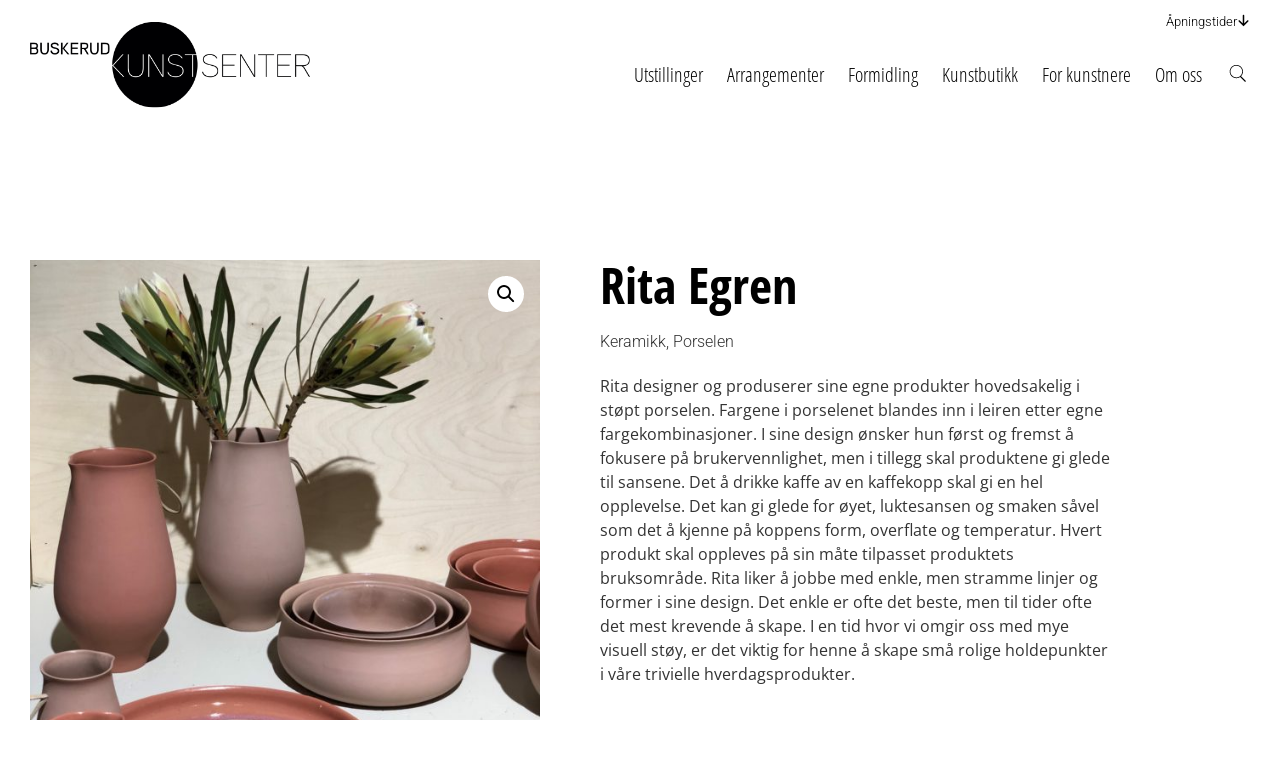

--- FILE ---
content_type: text/html; charset=UTF-8
request_url: https://kibkunst.no/produkt/rita-egren/
body_size: 21418
content:
<!doctype html>
<html lang="nb-NO">
<head>
	<meta charset="UTF-8">
	<meta name="viewport" content="width=device-width, initial-scale=1">
	<link rel="profile" href="https://gmpg.org/xfn/11">
	<meta name='robots' content='index, follow, max-image-preview:large, max-snippet:-1, max-video-preview:-1' />
<script id="cookieyes" type="text/javascript" src="https://cdn-cookieyes.com/client_data/4f6d8b9d46cd9adda5ed3be2/script.js"></script>
	<!-- This site is optimized with the Yoast SEO plugin v26.7 - https://yoast.com/wordpress/plugins/seo/ -->
	<link media="all" href="https://kibkunst.no/wp-content/cache/autoptimize/css/autoptimize_72bd202973340f088c746b71047972bb.css" rel="stylesheet"><link media="only screen and (max-width: 768px)" href="https://kibkunst.no/wp-content/cache/autoptimize/css/autoptimize_6fe211f8bb15af76999ce9135805d7af.css" rel="stylesheet"><title>Rita Egren - Buskerud Kunstsenter</title>
	<link rel="canonical" href="https://kibkunst.no/produkt/rita-egren/" />
	<meta property="og:locale" content="nb_NO" />
	<meta property="og:type" content="article" />
	<meta property="og:title" content="Rita Egren - Buskerud Kunstsenter" />
	<meta property="og:description" content="Rita designer og produserer sine egne produkter hovedsakelig i støpt porselen. Fargene i porselenet blandes inn i leiren etter egne fargekombinasjoner. I sine design ønsker hun først og fremst å fokusere på brukervennlighet, men i tillegg skal produktene gi glede til sansene. Det å drikke kaffe av en kaffekopp skal gi en hel opplevelse. Det [&hellip;]" />
	<meta property="og:url" content="https://kibkunst.no/produkt/rita-egren/" />
	<meta property="og:site_name" content="Buskerud Kunstsenter" />
	<meta property="article:modified_time" content="2023-01-02T13:34:03+00:00" />
	<meta property="og:image" content="https://kibkunst.no/wp-content/uploads/2023/01/Egren-13-scaled.jpg" />
	<meta property="og:image:width" content="1500" />
	<meta property="og:image:height" content="1500" />
	<meta property="og:image:type" content="image/jpeg" />
	<meta name="twitter:card" content="summary_large_image" />
	<meta name="twitter:label1" content="Ansl. lesetid" />
	<meta name="twitter:data1" content="1 minutt" />
	<script type="application/ld+json" class="yoast-schema-graph">{"@context":"https://schema.org","@graph":[{"@type":"WebPage","@id":"https://kibkunst.no/produkt/rita-egren/","url":"https://kibkunst.no/produkt/rita-egren/","name":"Rita Egren - Buskerud Kunstsenter","isPartOf":{"@id":"https://kibkunst.no/#website"},"primaryImageOfPage":{"@id":"https://kibkunst.no/produkt/rita-egren/#primaryimage"},"image":{"@id":"https://kibkunst.no/produkt/rita-egren/#primaryimage"},"thumbnailUrl":"https://kibkunst.no/wp-content/uploads/2023/01/Egren-13-scaled.jpg","datePublished":"2023-01-02T13:33:38+00:00","dateModified":"2023-01-02T13:34:03+00:00","breadcrumb":{"@id":"https://kibkunst.no/produkt/rita-egren/#breadcrumb"},"inLanguage":"nb-NO","potentialAction":[{"@type":"ReadAction","target":["https://kibkunst.no/produkt/rita-egren/"]}]},{"@type":"ImageObject","inLanguage":"nb-NO","@id":"https://kibkunst.no/produkt/rita-egren/#primaryimage","url":"https://kibkunst.no/wp-content/uploads/2023/01/Egren-13-scaled.jpg","contentUrl":"https://kibkunst.no/wp-content/uploads/2023/01/Egren-13-scaled.jpg","width":1500,"height":1500},{"@type":"BreadcrumbList","@id":"https://kibkunst.no/produkt/rita-egren/#breadcrumb","itemListElement":[{"@type":"ListItem","position":1,"name":"Hjem","item":"https://kibkunst.no/"},{"@type":"ListItem","position":2,"name":"Rita Egren"}]},{"@type":"WebSite","@id":"https://kibkunst.no/#website","url":"https://kibkunst.no/","name":"Buskerud Kunstsenter","description":"Regionalt senter for samtidskunst","publisher":{"@id":"https://kibkunst.no/#organization"},"potentialAction":[{"@type":"SearchAction","target":{"@type":"EntryPoint","urlTemplate":"https://kibkunst.no/?s={search_term_string}"},"query-input":{"@type":"PropertyValueSpecification","valueRequired":true,"valueName":"search_term_string"}}],"inLanguage":"nb-NO"},{"@type":"Organization","@id":"https://kibkunst.no/#organization","name":"Buskerud Kunstsenter","url":"https://kibkunst.no/","logo":{"@type":"ImageObject","inLanguage":"nb-NO","@id":"https://kibkunst.no/#/schema/logo/image/","url":"https://kibkunst.no/wp-content/uploads/2022/09/logo_1.svg","contentUrl":"https://kibkunst.no/wp-content/uploads/2022/09/logo_1.svg","width":456,"height":139,"caption":"Buskerud Kunstsenter"},"image":{"@id":"https://kibkunst.no/#/schema/logo/image/"}}]}</script>
	<!-- / Yoast SEO plugin. -->


<link rel="alternate" type="application/rss+xml" title="Buskerud Kunstsenter &raquo; strøm" href="https://kibkunst.no/feed/" />
<link rel="alternate" type="application/rss+xml" title="Buskerud Kunstsenter &raquo; kommentarstrøm" href="https://kibkunst.no/comments/feed/" />
<link rel="alternate" type="application/rss+xml" title="Buskerud Kunstsenter &raquo; Rita Egren kommentarstrøm" href="https://kibkunst.no/produkt/rita-egren/feed/" />
<link rel="alternate" title="oEmbed (JSON)" type="application/json+oembed" href="https://kibkunst.no/wp-json/oembed/1.0/embed?url=https%3A%2F%2Fkibkunst.no%2Fprodukt%2Frita-egren%2F" />
<link rel="alternate" title="oEmbed (XML)" type="text/xml+oembed" href="https://kibkunst.no/wp-json/oembed/1.0/embed?url=https%3A%2F%2Fkibkunst.no%2Fprodukt%2Frita-egren%2F&#038;format=xml" />
		<style>
			.lazyload,
			.lazyloading {
				max-width: 100%;
			}
		</style>
		<style id='wp-img-auto-sizes-contain-inline-css'>
img:is([sizes=auto i],[sizes^="auto," i]){contain-intrinsic-size:3000px 1500px}
/*# sourceURL=wp-img-auto-sizes-contain-inline-css */
</style>
<style id='wp-emoji-styles-inline-css'>

	img.wp-smiley, img.emoji {
		display: inline !important;
		border: none !important;
		box-shadow: none !important;
		height: 1em !important;
		width: 1em !important;
		margin: 0 0.07em !important;
		vertical-align: -0.1em !important;
		background: none !important;
		padding: 0 !important;
	}
/*# sourceURL=wp-emoji-styles-inline-css */
</style>

<style id='global-styles-inline-css'>
:root{--wp--preset--aspect-ratio--square: 1;--wp--preset--aspect-ratio--4-3: 4/3;--wp--preset--aspect-ratio--3-4: 3/4;--wp--preset--aspect-ratio--3-2: 3/2;--wp--preset--aspect-ratio--2-3: 2/3;--wp--preset--aspect-ratio--16-9: 16/9;--wp--preset--aspect-ratio--9-16: 9/16;--wp--preset--color--black: #000000;--wp--preset--color--cyan-bluish-gray: #abb8c3;--wp--preset--color--white: #ffffff;--wp--preset--color--pale-pink: #f78da7;--wp--preset--color--vivid-red: #cf2e2e;--wp--preset--color--luminous-vivid-orange: #ff6900;--wp--preset--color--luminous-vivid-amber: #fcb900;--wp--preset--color--light-green-cyan: #7bdcb5;--wp--preset--color--vivid-green-cyan: #00d084;--wp--preset--color--pale-cyan-blue: #8ed1fc;--wp--preset--color--vivid-cyan-blue: #0693e3;--wp--preset--color--vivid-purple: #9b51e0;--wp--preset--gradient--vivid-cyan-blue-to-vivid-purple: linear-gradient(135deg,rgb(6,147,227) 0%,rgb(155,81,224) 100%);--wp--preset--gradient--light-green-cyan-to-vivid-green-cyan: linear-gradient(135deg,rgb(122,220,180) 0%,rgb(0,208,130) 100%);--wp--preset--gradient--luminous-vivid-amber-to-luminous-vivid-orange: linear-gradient(135deg,rgb(252,185,0) 0%,rgb(255,105,0) 100%);--wp--preset--gradient--luminous-vivid-orange-to-vivid-red: linear-gradient(135deg,rgb(255,105,0) 0%,rgb(207,46,46) 100%);--wp--preset--gradient--very-light-gray-to-cyan-bluish-gray: linear-gradient(135deg,rgb(238,238,238) 0%,rgb(169,184,195) 100%);--wp--preset--gradient--cool-to-warm-spectrum: linear-gradient(135deg,rgb(74,234,220) 0%,rgb(151,120,209) 20%,rgb(207,42,186) 40%,rgb(238,44,130) 60%,rgb(251,105,98) 80%,rgb(254,248,76) 100%);--wp--preset--gradient--blush-light-purple: linear-gradient(135deg,rgb(255,206,236) 0%,rgb(152,150,240) 100%);--wp--preset--gradient--blush-bordeaux: linear-gradient(135deg,rgb(254,205,165) 0%,rgb(254,45,45) 50%,rgb(107,0,62) 100%);--wp--preset--gradient--luminous-dusk: linear-gradient(135deg,rgb(255,203,112) 0%,rgb(199,81,192) 50%,rgb(65,88,208) 100%);--wp--preset--gradient--pale-ocean: linear-gradient(135deg,rgb(255,245,203) 0%,rgb(182,227,212) 50%,rgb(51,167,181) 100%);--wp--preset--gradient--electric-grass: linear-gradient(135deg,rgb(202,248,128) 0%,rgb(113,206,126) 100%);--wp--preset--gradient--midnight: linear-gradient(135deg,rgb(2,3,129) 0%,rgb(40,116,252) 100%);--wp--preset--font-size--small: 13px;--wp--preset--font-size--medium: 20px;--wp--preset--font-size--large: 36px;--wp--preset--font-size--x-large: 42px;--wp--preset--spacing--20: 0.44rem;--wp--preset--spacing--30: 0.67rem;--wp--preset--spacing--40: 1rem;--wp--preset--spacing--50: 1.5rem;--wp--preset--spacing--60: 2.25rem;--wp--preset--spacing--70: 3.38rem;--wp--preset--spacing--80: 5.06rem;--wp--preset--shadow--natural: 6px 6px 9px rgba(0, 0, 0, 0.2);--wp--preset--shadow--deep: 12px 12px 50px rgba(0, 0, 0, 0.4);--wp--preset--shadow--sharp: 6px 6px 0px rgba(0, 0, 0, 0.2);--wp--preset--shadow--outlined: 6px 6px 0px -3px rgb(255, 255, 255), 6px 6px rgb(0, 0, 0);--wp--preset--shadow--crisp: 6px 6px 0px rgb(0, 0, 0);}:root { --wp--style--global--content-size: 800px;--wp--style--global--wide-size: 1200px; }:where(body) { margin: 0; }.wp-site-blocks > .alignleft { float: left; margin-right: 2em; }.wp-site-blocks > .alignright { float: right; margin-left: 2em; }.wp-site-blocks > .aligncenter { justify-content: center; margin-left: auto; margin-right: auto; }:where(.wp-site-blocks) > * { margin-block-start: 24px; margin-block-end: 0; }:where(.wp-site-blocks) > :first-child { margin-block-start: 0; }:where(.wp-site-blocks) > :last-child { margin-block-end: 0; }:root { --wp--style--block-gap: 24px; }:root :where(.is-layout-flow) > :first-child{margin-block-start: 0;}:root :where(.is-layout-flow) > :last-child{margin-block-end: 0;}:root :where(.is-layout-flow) > *{margin-block-start: 24px;margin-block-end: 0;}:root :where(.is-layout-constrained) > :first-child{margin-block-start: 0;}:root :where(.is-layout-constrained) > :last-child{margin-block-end: 0;}:root :where(.is-layout-constrained) > *{margin-block-start: 24px;margin-block-end: 0;}:root :where(.is-layout-flex){gap: 24px;}:root :where(.is-layout-grid){gap: 24px;}.is-layout-flow > .alignleft{float: left;margin-inline-start: 0;margin-inline-end: 2em;}.is-layout-flow > .alignright{float: right;margin-inline-start: 2em;margin-inline-end: 0;}.is-layout-flow > .aligncenter{margin-left: auto !important;margin-right: auto !important;}.is-layout-constrained > .alignleft{float: left;margin-inline-start: 0;margin-inline-end: 2em;}.is-layout-constrained > .alignright{float: right;margin-inline-start: 2em;margin-inline-end: 0;}.is-layout-constrained > .aligncenter{margin-left: auto !important;margin-right: auto !important;}.is-layout-constrained > :where(:not(.alignleft):not(.alignright):not(.alignfull)){max-width: var(--wp--style--global--content-size);margin-left: auto !important;margin-right: auto !important;}.is-layout-constrained > .alignwide{max-width: var(--wp--style--global--wide-size);}body .is-layout-flex{display: flex;}.is-layout-flex{flex-wrap: wrap;align-items: center;}.is-layout-flex > :is(*, div){margin: 0;}body .is-layout-grid{display: grid;}.is-layout-grid > :is(*, div){margin: 0;}body{padding-top: 0px;padding-right: 0px;padding-bottom: 0px;padding-left: 0px;}a:where(:not(.wp-element-button)){text-decoration: underline;}:root :where(.wp-element-button, .wp-block-button__link){background-color: #32373c;border-width: 0;color: #fff;font-family: inherit;font-size: inherit;font-style: inherit;font-weight: inherit;letter-spacing: inherit;line-height: inherit;padding-top: calc(0.667em + 2px);padding-right: calc(1.333em + 2px);padding-bottom: calc(0.667em + 2px);padding-left: calc(1.333em + 2px);text-decoration: none;text-transform: inherit;}.has-black-color{color: var(--wp--preset--color--black) !important;}.has-cyan-bluish-gray-color{color: var(--wp--preset--color--cyan-bluish-gray) !important;}.has-white-color{color: var(--wp--preset--color--white) !important;}.has-pale-pink-color{color: var(--wp--preset--color--pale-pink) !important;}.has-vivid-red-color{color: var(--wp--preset--color--vivid-red) !important;}.has-luminous-vivid-orange-color{color: var(--wp--preset--color--luminous-vivid-orange) !important;}.has-luminous-vivid-amber-color{color: var(--wp--preset--color--luminous-vivid-amber) !important;}.has-light-green-cyan-color{color: var(--wp--preset--color--light-green-cyan) !important;}.has-vivid-green-cyan-color{color: var(--wp--preset--color--vivid-green-cyan) !important;}.has-pale-cyan-blue-color{color: var(--wp--preset--color--pale-cyan-blue) !important;}.has-vivid-cyan-blue-color{color: var(--wp--preset--color--vivid-cyan-blue) !important;}.has-vivid-purple-color{color: var(--wp--preset--color--vivid-purple) !important;}.has-black-background-color{background-color: var(--wp--preset--color--black) !important;}.has-cyan-bluish-gray-background-color{background-color: var(--wp--preset--color--cyan-bluish-gray) !important;}.has-white-background-color{background-color: var(--wp--preset--color--white) !important;}.has-pale-pink-background-color{background-color: var(--wp--preset--color--pale-pink) !important;}.has-vivid-red-background-color{background-color: var(--wp--preset--color--vivid-red) !important;}.has-luminous-vivid-orange-background-color{background-color: var(--wp--preset--color--luminous-vivid-orange) !important;}.has-luminous-vivid-amber-background-color{background-color: var(--wp--preset--color--luminous-vivid-amber) !important;}.has-light-green-cyan-background-color{background-color: var(--wp--preset--color--light-green-cyan) !important;}.has-vivid-green-cyan-background-color{background-color: var(--wp--preset--color--vivid-green-cyan) !important;}.has-pale-cyan-blue-background-color{background-color: var(--wp--preset--color--pale-cyan-blue) !important;}.has-vivid-cyan-blue-background-color{background-color: var(--wp--preset--color--vivid-cyan-blue) !important;}.has-vivid-purple-background-color{background-color: var(--wp--preset--color--vivid-purple) !important;}.has-black-border-color{border-color: var(--wp--preset--color--black) !important;}.has-cyan-bluish-gray-border-color{border-color: var(--wp--preset--color--cyan-bluish-gray) !important;}.has-white-border-color{border-color: var(--wp--preset--color--white) !important;}.has-pale-pink-border-color{border-color: var(--wp--preset--color--pale-pink) !important;}.has-vivid-red-border-color{border-color: var(--wp--preset--color--vivid-red) !important;}.has-luminous-vivid-orange-border-color{border-color: var(--wp--preset--color--luminous-vivid-orange) !important;}.has-luminous-vivid-amber-border-color{border-color: var(--wp--preset--color--luminous-vivid-amber) !important;}.has-light-green-cyan-border-color{border-color: var(--wp--preset--color--light-green-cyan) !important;}.has-vivid-green-cyan-border-color{border-color: var(--wp--preset--color--vivid-green-cyan) !important;}.has-pale-cyan-blue-border-color{border-color: var(--wp--preset--color--pale-cyan-blue) !important;}.has-vivid-cyan-blue-border-color{border-color: var(--wp--preset--color--vivid-cyan-blue) !important;}.has-vivid-purple-border-color{border-color: var(--wp--preset--color--vivid-purple) !important;}.has-vivid-cyan-blue-to-vivid-purple-gradient-background{background: var(--wp--preset--gradient--vivid-cyan-blue-to-vivid-purple) !important;}.has-light-green-cyan-to-vivid-green-cyan-gradient-background{background: var(--wp--preset--gradient--light-green-cyan-to-vivid-green-cyan) !important;}.has-luminous-vivid-amber-to-luminous-vivid-orange-gradient-background{background: var(--wp--preset--gradient--luminous-vivid-amber-to-luminous-vivid-orange) !important;}.has-luminous-vivid-orange-to-vivid-red-gradient-background{background: var(--wp--preset--gradient--luminous-vivid-orange-to-vivid-red) !important;}.has-very-light-gray-to-cyan-bluish-gray-gradient-background{background: var(--wp--preset--gradient--very-light-gray-to-cyan-bluish-gray) !important;}.has-cool-to-warm-spectrum-gradient-background{background: var(--wp--preset--gradient--cool-to-warm-spectrum) !important;}.has-blush-light-purple-gradient-background{background: var(--wp--preset--gradient--blush-light-purple) !important;}.has-blush-bordeaux-gradient-background{background: var(--wp--preset--gradient--blush-bordeaux) !important;}.has-luminous-dusk-gradient-background{background: var(--wp--preset--gradient--luminous-dusk) !important;}.has-pale-ocean-gradient-background{background: var(--wp--preset--gradient--pale-ocean) !important;}.has-electric-grass-gradient-background{background: var(--wp--preset--gradient--electric-grass) !important;}.has-midnight-gradient-background{background: var(--wp--preset--gradient--midnight) !important;}.has-small-font-size{font-size: var(--wp--preset--font-size--small) !important;}.has-medium-font-size{font-size: var(--wp--preset--font-size--medium) !important;}.has-large-font-size{font-size: var(--wp--preset--font-size--large) !important;}.has-x-large-font-size{font-size: var(--wp--preset--font-size--x-large) !important;}
:root :where(.wp-block-pullquote){font-size: 1.5em;line-height: 1.6;}
/*# sourceURL=global-styles-inline-css */
</style>





<style id='woocommerce-inline-inline-css'>
.woocommerce form .form-row .required { visibility: visible; }
/*# sourceURL=woocommerce-inline-inline-css */
</style>







<style id='ywctm-frontend-inline-css'>
form.cart button.single_add_to_cart_button, .ppc-button-wrapper, .wc-ppcp-paylater-msg__container, form.cart .quantity, .widget.woocommerce.widget_shopping_cart{display: none !important}
/*# sourceURL=ywctm-frontend-inline-css */
</style>






















<link rel='stylesheet' id='elementor-post-4-css' href='https://kibkunst.no/wp-content/uploads/elementor/css/post-4.css?ver=1768472646' media='all' />
<link rel='stylesheet' id='dashicons-css' href='https://kibkunst.no/wp-includes/css/dashicons.min.css?ver=6.9' media='all' />
<style id='dashicons-inline-css'>
[data-font="Dashicons"]:before {font-family: 'Dashicons' !important;content: attr(data-icon) !important;speak: none !important;font-weight: normal !important;font-variant: normal !important;text-transform: none !important;line-height: 1 !important;font-style: normal !important;-webkit-font-smoothing: antialiased !important;-moz-osx-font-smoothing: grayscale !important;}
/*# sourceURL=dashicons-inline-css */
</style>
<link rel='stylesheet' id='elementor-post-39-css' href='https://kibkunst.no/wp-content/uploads/elementor/css/post-39.css?ver=1768472647' media='all' />
<link rel='stylesheet' id='elementor-post-161-css' href='https://kibkunst.no/wp-content/uploads/elementor/css/post-161.css?ver=1768472647' media='all' />
<link rel='stylesheet' id='elementor-post-440-css' href='https://kibkunst.no/wp-content/uploads/elementor/css/post-440.css?ver=1768478650' media='all' />
<link rel='stylesheet' id='elementor-post-1468-css' href='https://kibkunst.no/wp-content/uploads/elementor/css/post-1468.css?ver=1768472647' media='all' />

<link rel='stylesheet' id='elementor-gf-local-robotoslab-css' href='https://kibkunst.no/wp-content/uploads/elementor/google-fonts/css/robotoslab.css?ver=1742548876' media='all' />
<link rel='stylesheet' id='elementor-gf-local-opensans-css' href='https://kibkunst.no/wp-content/uploads/elementor/google-fonts/css/opensans.css?ver=1742548885' media='all' />
<link rel='stylesheet' id='elementor-gf-local-roboto-css' href='https://kibkunst.no/wp-content/uploads/elementor/google-fonts/css/roboto.css?ver=1742548897' media='all' />
<link rel='stylesheet' id='elementor-icons-untitled-font-1-1-css' href='https://kibkunst.no/wp-content/uploads/elementor/custom-icons/untitled-font-1-1/styles.css?ver=1.0.0' media='all' />
<script src="https://kibkunst.no/wp-includes/js/jquery/jquery.min.js?ver=3.7.1" id="jquery-core-js"></script>


<script id="wc-add-to-cart-js-extra">
var wc_add_to_cart_params = {"ajax_url":"/wp-admin/admin-ajax.php","wc_ajax_url":"/?wc-ajax=%%endpoint%%","i18n_view_cart":"Vis handlekurv","cart_url":"https://kibkunst.no/cart/","is_cart":"","cart_redirect_after_add":"no"};
//# sourceURL=wc-add-to-cart-js-extra
</script>





<script id="wc-single-product-js-extra">
var wc_single_product_params = {"i18n_required_rating_text":"Vennligst velg en vurdering","i18n_rating_options":["1 av 5 stjerner","2 av 5 stjerner","3 av 5 stjerner","4 av 5 stjerner","5 av 5 stjerner"],"i18n_product_gallery_trigger_text":"Se bildegalleri i fullskjerm","review_rating_required":"yes","flexslider":{"rtl":false,"animation":"slide","smoothHeight":true,"directionNav":false,"controlNav":"thumbnails","slideshow":false,"animationSpeed":500,"animationLoop":false,"allowOneSlide":false},"zoom_enabled":"1","zoom_options":[],"photoswipe_enabled":"1","photoswipe_options":{"shareEl":false,"closeOnScroll":false,"history":false,"hideAnimationDuration":0,"showAnimationDuration":0},"flexslider_enabled":"1"};
//# sourceURL=wc-single-product-js-extra
</script>


<script id="woocommerce-js-extra">
var woocommerce_params = {"ajax_url":"/wp-admin/admin-ajax.php","wc_ajax_url":"/?wc-ajax=%%endpoint%%","i18n_password_show":"Vis passord","i18n_password_hide":"Skjul passord"};
//# sourceURL=woocommerce-js-extra
</script>

<script id="search-filter-plugin-build-js-extra">
var SF_LDATA = {"ajax_url":"https://kibkunst.no/wp-admin/admin-ajax.php","home_url":"https://kibkunst.no/","extensions":[]};
//# sourceURL=search-filter-plugin-build-js-extra
</script>


<link rel="https://api.w.org/" href="https://kibkunst.no/wp-json/" /><link rel="alternate" title="JSON" type="application/json" href="https://kibkunst.no/wp-json/wp/v2/product/11470" /><link rel="EditURI" type="application/rsd+xml" title="RSD" href="https://kibkunst.no/xmlrpc.php?rsd" />
<meta name="generator" content="WordPress 6.9" />
<meta name="generator" content="WooCommerce 10.4.3" />
<link rel='shortlink' href='https://kibkunst.no/?p=11470' />
		<script>
			document.documentElement.className = document.documentElement.className.replace('no-js', 'js');
		</script>
				<style>
			.no-js img.lazyload {
				display: none;
			}

			figure.wp-block-image img.lazyloading {
				min-width: 150px;
			}

			.lazyload,
			.lazyloading {
				--smush-placeholder-width: 100px;
				--smush-placeholder-aspect-ratio: 1/1;
				width: var(--smush-image-width, var(--smush-placeholder-width)) !important;
				aspect-ratio: var(--smush-image-aspect-ratio, var(--smush-placeholder-aspect-ratio)) !important;
			}

						.lazyload, .lazyloading {
				opacity: 0;
			}

			.lazyloaded {
				opacity: 1;
				transition: opacity 400ms;
				transition-delay: 0ms;
			}

					</style>
			<noscript><style>.woocommerce-product-gallery{ opacity: 1 !important; }</style></noscript>
	<meta name="generator" content="Elementor 3.34.1; features: e_font_icon_svg, additional_custom_breakpoints; settings: css_print_method-external, google_font-enabled, font_display-auto">
			<style>
				.e-con.e-parent:nth-of-type(n+4):not(.e-lazyloaded):not(.e-no-lazyload),
				.e-con.e-parent:nth-of-type(n+4):not(.e-lazyloaded):not(.e-no-lazyload) * {
					background-image: none !important;
				}
				@media screen and (max-height: 1024px) {
					.e-con.e-parent:nth-of-type(n+3):not(.e-lazyloaded):not(.e-no-lazyload),
					.e-con.e-parent:nth-of-type(n+3):not(.e-lazyloaded):not(.e-no-lazyload) * {
						background-image: none !important;
					}
				}
				@media screen and (max-height: 640px) {
					.e-con.e-parent:nth-of-type(n+2):not(.e-lazyloaded):not(.e-no-lazyload),
					.e-con.e-parent:nth-of-type(n+2):not(.e-lazyloaded):not(.e-no-lazyload) * {
						background-image: none !important;
					}
				}
			</style>
			<link rel="icon" href="https://kibkunst.no/wp-content/uploads/2022/09/buskerudkunstsenter-fav-100x100.png" sizes="32x32" />
<link rel="icon" href="https://kibkunst.no/wp-content/uploads/2022/09/buskerudkunstsenter-fav-300x300.png" sizes="192x192" />
<link rel="apple-touch-icon" href="https://kibkunst.no/wp-content/uploads/2022/09/buskerudkunstsenter-fav-300x300.png" />
<meta name="msapplication-TileImage" content="https://kibkunst.no/wp-content/uploads/2022/09/buskerudkunstsenter-fav-300x300.png" />
</head>
<body class="wp-singular product-template-default single single-product postid-11470 wp-custom-logo wp-embed-responsive wp-theme-hello-elementor wp-child-theme-hello-theme-child-master theme-hello-elementor woocommerce woocommerce-page woocommerce-no-js hello-elementor-default elementor-default elementor-template-full-width elementor-kit-4 elementor-page-440">


<a class="skip-link screen-reader-text" href="#content">Skip to content</a>

		<header data-elementor-type="header" data-elementor-id="39" class="elementor elementor-39 elementor-location-header" data-elementor-post-type="elementor_library">
					<header class="elementor-section elementor-top-section elementor-element elementor-element-75ca4593 elementor-section-content-middle elementor-section-full_width animated-slow elementor-section-height-min-height elementor-section-height-default elementor-section-items-middle" data-id="75ca4593" data-element_type="section" id="kunstheader" data-settings="{&quot;background_background&quot;:&quot;classic&quot;,&quot;animation&quot;:&quot;none&quot;}">
						<div class="elementor-container elementor-column-gap-no">
					<div class="make-column-clickable-elementor elementor-column elementor-col-50 elementor-top-column elementor-element elementor-element-61c21d1f animated-slow" style="cursor: pointer;" data-column-clickable="https://kibkunst.no" data-column-clickable-blank="_self" data-id="61c21d1f" data-element_type="column" data-settings="{&quot;animation&quot;:&quot;none&quot;}">
			<div class="elementor-widget-wrap elementor-element-populated">
						<div class="elementor-element elementor-element-428824e4 elementor-widget elementor-widget-theme-site-logo elementor-widget-image" data-id="428824e4" data-element_type="widget" data-settings="{&quot;_animation&quot;:&quot;none&quot;}" data-widget_type="theme-site-logo.default">
				<div class="elementor-widget-container">
											<a href="https://kibkunst.no">
			<img width="456" height="139" data-src="https://kibkunst.no/wp-content/uploads/2022/09/logo_1.svg" class="attachment-full size-full wp-image-37 lazyload" alt="" src="[data-uri]" style="--smush-placeholder-width: 456px; --smush-placeholder-aspect-ratio: 456/139;" />				</a>
											</div>
				</div>
					</div>
		</div>
				<div class="elementor-column elementor-col-50 elementor-top-column elementor-element elementor-element-414c707a animated-slow" data-id="414c707a" data-element_type="column" data-settings="{&quot;animation&quot;:&quot;none&quot;}">
			<div class="elementor-widget-wrap elementor-element-populated">
						<div data-dce-background-color="#FFFFFF" class="elementor-element elementor-element-8f24192 elementor-align-right animated-slow elementor-invisible elementor-widget elementor-widget-button" data-id="8f24192" data-element_type="widget" data-settings="{&quot;_animation&quot;:&quot;fadeIn&quot;}" data-widget_type="button.default">
				<div class="elementor-widget-container">
									<div class="elementor-button-wrapper">
					<a class="elementor-button elementor-button-link elementor-size-sm" href="#elementor-action%3Aaction%3Dpopup%3Aopen%26settings%3DeyJpZCI6IjE1MzYiLCJ0b2dnbGUiOmZhbHNlfQ%3D%3D">
						<span class="elementor-button-content-wrapper">
						<span class="elementor-button-icon">
				<i aria-hidden="true" class="icon icon-arrow-down"></i>			</span>
									<span class="elementor-button-text">Åpningstider</span>
					</span>
					</a>
				</div>
								</div>
				</div>
				<div class="elementor-element elementor-element-a6ee873 elementor-widget__width-auto elementor-hidden-desktop animated-slow elementor-view-default elementor-invisible elementor-widget elementor-widget-icon" data-id="a6ee873" data-element_type="widget" data-settings="{&quot;_animation&quot;:&quot;fadeIn&quot;}" data-widget_type="icon.default">
				<div class="elementor-widget-container">
							<div class="elementor-icon-wrapper">
			<a class="elementor-icon" href="#elementor-action%3Aaction%3Dpopup%3Aopen%26settings%3DeyJpZCI6IjE0NjgiLCJ0b2dnbGUiOmZhbHNlfQ%3D%3D">
			<svg xmlns="http://www.w3.org/2000/svg" width="32" height="32" viewBox="0 0 32 32"><title>search1</title><path d="M19.427 20.427c-1.39 0.99-3.090 1.573-4.927 1.573-4.694 0-8.5-3.806-8.5-8.5s3.806-8.5 8.5-8.5c4.694 0 8.5 3.806 8.5 8.5 0 2.347-0.951 4.472-2.49 6.010l5.997 5.997c0.275 0.275 0.268 0.716-0.008 0.992-0.278 0.278-0.72 0.28-0.992 0.008l-6.081-6.081zM14.5 21c4.142 0 7.5-3.358 7.5-7.5s-3.358-7.5-7.5-7.5c-4.142 0-7.5 3.358-7.5 7.5s3.358 7.5 7.5 7.5v0z"></path></svg>			</a>
		</div>
						</div>
				</div>
				<div class="elementor-element elementor-element-7f88f4f2 elementor-nav-menu__align-end elementor-nav-menu--stretch elementor-nav-menu__text-align-center elementor-widget__width-auto animated-slow elementor-nav-menu--dropdown-tablet elementor-nav-menu--toggle elementor-nav-menu--burger elementor-invisible elementor-widget elementor-widget-nav-menu" data-id="7f88f4f2" data-element_type="widget" data-settings="{&quot;full_width&quot;:&quot;stretch&quot;,&quot;_animation&quot;:&quot;fadeIn&quot;,&quot;layout&quot;:&quot;horizontal&quot;,&quot;submenu_icon&quot;:{&quot;value&quot;:&quot;&lt;svg aria-hidden=\&quot;true\&quot; class=\&quot;e-font-icon-svg e-fas-caret-down\&quot; viewBox=\&quot;0 0 320 512\&quot; xmlns=\&quot;http:\/\/www.w3.org\/2000\/svg\&quot;&gt;&lt;path d=\&quot;M31.3 192h257.3c17.8 0 26.7 21.5 14.1 34.1L174.1 354.8c-7.8 7.8-20.5 7.8-28.3 0L17.2 226.1C4.6 213.5 13.5 192 31.3 192z\&quot;&gt;&lt;\/path&gt;&lt;\/svg&gt;&quot;,&quot;library&quot;:&quot;fa-solid&quot;},&quot;toggle&quot;:&quot;burger&quot;}" data-widget_type="nav-menu.default">
				<div class="elementor-widget-container">
								<nav aria-label="Meny" class="elementor-nav-menu--main elementor-nav-menu__container elementor-nav-menu--layout-horizontal e--pointer-underline e--animation-grow">
				<ul id="menu-1-7f88f4f2" class="elementor-nav-menu"><li class="menu-item menu-item-type-post_type menu-item-object-page menu-item-923"><a href="https://kibkunst.no/utstillinger/" class="elementor-item">Utstillinger</a></li>
<li class="menu-item menu-item-type-post_type menu-item-object-page menu-item-1269"><a href="https://kibkunst.no/arrangementer/" class="elementor-item">Arrangementer</a></li>
<li class="menu-item menu-item-type-post_type menu-item-object-page menu-item-1450"><a href="https://kibkunst.no/formidling/" class="elementor-item">Formidling</a></li>
<li class="menu-item menu-item-type-post_type menu-item-object-page menu-item-576"><a href="https://kibkunst.no/kunstbutikken/" class="elementor-item">Kunstbutikk</a></li>
<li class="menu-item menu-item-type-post_type menu-item-object-page menu-item-1460"><a href="https://kibkunst.no/for-kunstnere/" class="elementor-item">For kunstnere</a></li>
<li class="menu-item menu-item-type-post_type menu-item-object-page menu-item-1429"><a href="https://kibkunst.no/om-oss/" class="elementor-item">Om oss</a></li>
</ul>			</nav>
					<div class="elementor-menu-toggle" role="button" tabindex="0" aria-label="Menu Toggle" aria-expanded="false">
			<span class="elementor-menu-toggle__icon--open"><svg xmlns="http://www.w3.org/2000/svg" xmlns:xlink="http://www.w3.org/1999/xlink" width="20" height="20" viewBox="0 0 20 20"><path fill="#000000" d="M17.5 6h-15c-0.276 0-0.5-0.224-0.5-0.5s0.224-0.5 0.5-0.5h15c0.276 0 0.5 0.224 0.5 0.5s-0.224 0.5-0.5 0.5z"></path><path fill="#000000" d="M17.5 11h-15c-0.276 0-0.5-0.224-0.5-0.5s0.224-0.5 0.5-0.5h15c0.276 0 0.5 0.224 0.5 0.5s-0.224 0.5-0.5 0.5z"></path><path fill="#000000" d="M17.5 16h-15c-0.276 0-0.5-0.224-0.5-0.5s0.224-0.5 0.5-0.5h15c0.276 0 0.5 0.224 0.5 0.5s-0.224 0.5-0.5 0.5z"></path></svg></span><span class="elementor-menu-toggle__icon--close"><svg xmlns="http://www.w3.org/2000/svg" xmlns:xlink="http://www.w3.org/1999/xlink" width="20" height="20" viewBox="0 0 20 20"><path fill="#000000" d="M10.707 10.5l5.646-5.646c0.195-0.195 0.195-0.512 0-0.707s-0.512-0.195-0.707 0l-5.646 5.646-5.646-5.646c-0.195-0.195-0.512-0.195-0.707 0s-0.195 0.512 0 0.707l5.646 5.646-5.646 5.646c-0.195 0.195-0.195 0.512 0 0.707 0.098 0.098 0.226 0.146 0.354 0.146s0.256-0.049 0.354-0.146l5.646-5.646 5.646 5.646c0.098 0.098 0.226 0.146 0.354 0.146s0.256-0.049 0.354-0.146c0.195-0.195 0.195-0.512 0-0.707l-5.646-5.646z"></path></svg></span>		</div>
					<nav class="elementor-nav-menu--dropdown elementor-nav-menu__container" aria-hidden="true">
				<ul id="menu-2-7f88f4f2" class="elementor-nav-menu"><li class="menu-item menu-item-type-post_type menu-item-object-page menu-item-923"><a href="https://kibkunst.no/utstillinger/" class="elementor-item" tabindex="-1">Utstillinger</a></li>
<li class="menu-item menu-item-type-post_type menu-item-object-page menu-item-1269"><a href="https://kibkunst.no/arrangementer/" class="elementor-item" tabindex="-1">Arrangementer</a></li>
<li class="menu-item menu-item-type-post_type menu-item-object-page menu-item-1450"><a href="https://kibkunst.no/formidling/" class="elementor-item" tabindex="-1">Formidling</a></li>
<li class="menu-item menu-item-type-post_type menu-item-object-page menu-item-576"><a href="https://kibkunst.no/kunstbutikken/" class="elementor-item" tabindex="-1">Kunstbutikk</a></li>
<li class="menu-item menu-item-type-post_type menu-item-object-page menu-item-1460"><a href="https://kibkunst.no/for-kunstnere/" class="elementor-item" tabindex="-1">For kunstnere</a></li>
<li class="menu-item menu-item-type-post_type menu-item-object-page menu-item-1429"><a href="https://kibkunst.no/om-oss/" class="elementor-item" tabindex="-1">Om oss</a></li>
</ul>			</nav>
						</div>
				</div>
				<div class="elementor-element elementor-element-cf956e2 elementor-widget__width-auto elementor-hidden-tablet elementor-hidden-mobile animated-slow elementor-view-default elementor-invisible elementor-widget elementor-widget-icon" data-id="cf956e2" data-element_type="widget" data-settings="{&quot;_animation&quot;:&quot;fadeIn&quot;}" data-widget_type="icon.default">
				<div class="elementor-widget-container">
							<div class="elementor-icon-wrapper">
			<a class="elementor-icon" href="#elementor-action%3Aaction%3Dpopup%3Aopen%26settings%3DeyJpZCI6IjE0NjgiLCJ0b2dnbGUiOmZhbHNlfQ%3D%3D">
			<svg xmlns="http://www.w3.org/2000/svg" width="32" height="32" viewBox="0 0 32 32"><title>search1</title><path d="M19.427 20.427c-1.39 0.99-3.090 1.573-4.927 1.573-4.694 0-8.5-3.806-8.5-8.5s3.806-8.5 8.5-8.5c4.694 0 8.5 3.806 8.5 8.5 0 2.347-0.951 4.472-2.49 6.010l5.997 5.997c0.275 0.275 0.268 0.716-0.008 0.992-0.278 0.278-0.72 0.28-0.992 0.008l-6.081-6.081zM14.5 21c4.142 0 7.5-3.358 7.5-7.5s-3.358-7.5-7.5-7.5c-4.142 0-7.5 3.358-7.5 7.5s3.358 7.5 7.5 7.5v0z"></path></svg>			</a>
		</div>
						</div>
				</div>
					</div>
		</div>
					</div>
		</header>
				</header>
		<div class="woocommerce-notices-wrapper"></div>		<div data-elementor-type="product" data-elementor-id="440" class="elementor elementor-440 elementor-location-single post-11470 product type-product status-publish has-post-thumbnail product_cat-keramikk product_cat-porselen first instock shipping-taxable product-type-simple product" data-elementor-post-type="elementor_library">
					<section class="elementor-section elementor-top-section elementor-element elementor-element-7a8ab90e animated-slow elementor-section-boxed elementor-section-height-default elementor-section-height-default elementor-invisible" data-id="7a8ab90e" data-element_type="section" data-settings="{&quot;animation&quot;:&quot;fadeIn&quot;}">
						<div class="elementor-container elementor-column-gap-custom">
					<div class="elementor-column elementor-col-50 elementor-top-column elementor-element elementor-element-5acc643c" data-id="5acc643c" data-element_type="column">
			<div class="elementor-widget-wrap elementor-element-populated">
						<div class="elementor-element elementor-element-e9ad98e yes elementor-widget elementor-widget-woocommerce-product-images" data-id="e9ad98e" data-element_type="widget" data-widget_type="woocommerce-product-images.default">
				<div class="elementor-widget-container">
					<div class="woocommerce-product-gallery woocommerce-product-gallery--with-images woocommerce-product-gallery--columns-4 images" data-columns="4" style="opacity: 0; transition: opacity .25s ease-in-out;">
	<div class="woocommerce-product-gallery__wrapper">
		<div data-thumb="https://kibkunst.no/wp-content/uploads/2023/01/Egren-13-100x100.jpg" data-thumb-alt="Rita Egren" data-thumb-srcset="https://kibkunst.no/wp-content/uploads/2023/01/Egren-13-100x100.jpg 100w, https://kibkunst.no/wp-content/uploads/2023/01/Egren-13-300x300.jpg 300w, https://kibkunst.no/wp-content/uploads/2023/01/Egren-13-1024x1024.jpg 1024w, https://kibkunst.no/wp-content/uploads/2023/01/Egren-13-150x150.jpg 150w, https://kibkunst.no/wp-content/uploads/2023/01/Egren-13-768x768.jpg 768w, https://kibkunst.no/wp-content/uploads/2023/01/Egren-13-1536x1536.jpg 1536w, https://kibkunst.no/wp-content/uploads/2023/01/Egren-13-2048x2048.jpg 2048w, https://kibkunst.no/wp-content/uploads/2023/01/Egren-13-600x600.jpg 600w, https://kibkunst.no/wp-content/uploads/2023/01/Egren-13-scaled.jpg 1500w"  data-thumb-sizes="(max-width: 100px) 100vw, 100px" class="woocommerce-product-gallery__image"><a href="https://kibkunst.no/wp-content/uploads/2023/01/Egren-13-scaled.jpg"><img loading="lazy" width="600" height="600" src="https://kibkunst.no/wp-content/uploads/2023/01/Egren-13-600x600.jpg" class="wp-post-image" alt="Rita Egren" data-caption="" data-src="https://kibkunst.no/wp-content/uploads/2023/01/Egren-13-scaled.jpg" data-large_image="https://kibkunst.no/wp-content/uploads/2023/01/Egren-13-scaled.jpg" data-large_image_width="1500" data-large_image_height="1500" decoding="async" srcset="https://kibkunst.no/wp-content/uploads/2023/01/Egren-13-600x600.jpg 600w, https://kibkunst.no/wp-content/uploads/2023/01/Egren-13-300x300.jpg 300w, https://kibkunst.no/wp-content/uploads/2023/01/Egren-13-1024x1024.jpg 1024w, https://kibkunst.no/wp-content/uploads/2023/01/Egren-13-150x150.jpg 150w, https://kibkunst.no/wp-content/uploads/2023/01/Egren-13-768x768.jpg 768w, https://kibkunst.no/wp-content/uploads/2023/01/Egren-13-1536x1536.jpg 1536w, https://kibkunst.no/wp-content/uploads/2023/01/Egren-13-2048x2048.jpg 2048w, https://kibkunst.no/wp-content/uploads/2023/01/Egren-13-100x100.jpg 100w, https://kibkunst.no/wp-content/uploads/2023/01/Egren-13-scaled.jpg 1500w" sizes="(max-width: 600px) 100vw, 600px" /></a></div>	</div>
</div>
				</div>
				</div>
					</div>
		</div>
				<div class="elementor-column elementor-col-50 elementor-top-column elementor-element elementor-element-25f07cb4" data-id="25f07cb4" data-element_type="column">
			<div class="elementor-widget-wrap elementor-element-populated">
						<div class="elementor-element elementor-element-5165dd00 elementor-widget elementor-widget-heading" data-id="5165dd00" data-element_type="widget" data-widget_type="heading.default">
				<div class="elementor-widget-container">
					<h2 class="elementor-heading-title elementor-size-default">Rita Egren</h2>				</div>
				</div>
				<div class="elementor-element elementor-element-3a3971b elementor-woo-meta--view-inline elementor-widget elementor-widget-woocommerce-product-meta" data-id="3a3971b" data-element_type="widget" data-widget_type="woocommerce-product-meta.default">
				<div class="elementor-widget-container">
							<div class="product_meta">

			
			
							<span class="posted_in detail-container"><span class="detail-label"> </span> <span class="detail-content"><a href="https://kibkunst.no/produkt-kategori/keramikk/" rel="tag">Keramikk</a>, <a href="https://kibkunst.no/produkt-kategori/porselen/" rel="tag">Porselen</a></span></span>
			
			
			
		</div>
						</div>
				</div>
				<div class="elementor-element elementor-element-aa6334d elementor-widget elementor-widget-woocommerce-product-content" data-id="aa6334d" data-element_type="widget" data-widget_type="woocommerce-product-content.default">
				<div class="elementor-widget-container">
					<p>Rita designer og produserer sine egne produkter hovedsakelig i støpt porselen. Fargene i porselenet blandes inn i leiren etter egne fargekombinasjoner. I sine design ønsker hun først og fremst å fokusere på brukervennlighet, men i tillegg skal produktene gi glede til sansene. Det å drikke kaffe av en kaffekopp skal gi en hel opplevelse. Det kan gi glede for øyet, luktesansen og smaken såvel som det å kjenne på koppens form, overflate og temperatur. Hvert produkt skal oppleves på sin måte tilpasset produktets bruksområde. Rita liker å jobbe med enkle, men stramme linjer og former i sine design. Det enkle er ofte det beste, men til tider ofte det mest krevende å skape. I en tid hvor vi omgir oss med mye visuell støy, er det viktig for henne å skape små rolige holdepunkter i våre trivielle hverdagsprodukter.</p>
				</div>
				</div>
		<!-- dce invisible element 249e0f6 -->		<div class="elementor-element elementor-element-8f0fc39 elementor-widget__width-auto elementor-widget elementor-widget-dyncontel-acf" data-id="8f0fc39" data-element_type="widget" data-settings="{&quot;acf_field_list&quot;:&quot;legg_heller_til_fra_og_til_pris_ny_fra_pris_ny&quot;,&quot;acf_type&quot;:&quot;text&quot;}" data-widget_type="dyncontel-acf.default">
				<div class="elementor-widget-container">
					<div class="dynamic-content-for-elementor-acf "><span class="tx-before">Fra </span>50<span class="tx-after">,-  </span></div>				</div>
				</div>
				<div class="elementor-element elementor-element-136ccd9 elementor-widget__width-auto elementor-widget elementor-widget-dyncontel-acf" data-id="136ccd9" data-element_type="widget" data-settings="{&quot;acf_field_list&quot;:&quot;legg_heller_til_fra_og_til_pris_ny_til_pris_ny&quot;,&quot;acf_type&quot;:&quot;text&quot;}" data-widget_type="dyncontel-acf.default">
				<div class="elementor-widget-container">
					<div class="dynamic-content-for-elementor-acf "><span class="tx-before"> til </span>1500<span class="tx-after">,-</span></div>				</div>
				</div>
				<section class="elementor-section elementor-inner-section elementor-element elementor-element-1f297bb elementor-section-boxed elementor-section-height-default elementor-section-height-default" data-id="1f297bb" data-element_type="section">
						<div class="elementor-container elementor-column-gap-default">
					<div class="make-column-clickable-elementor elementor-column elementor-col-100 elementor-inner-column elementor-element elementor-element-4dce1e1" style="cursor: pointer;" data-column-clickable="#elementor-action%3Aaction%3Dpopup%3Aopen%26settings%3DeyJpZCI6IjU4MCIsInRvZ2dsZSI6ZmFsc2V9" data-column-clickable-blank="_self" data-id="4dce1e1" data-element_type="column">
			<div class="elementor-widget-wrap elementor-element-populated">
						<div class="elementor-element elementor-element-90184b6 elementor-widget elementor-widget-text-editor" data-id="90184b6" data-element_type="widget" data-widget_type="text-editor.default">
				<div class="elementor-widget-container">
									<p class="p1">Utvalget kan variere. Kom og se i vår <span style="text-decoration: underline;">butikk</span>.</p>								</div>
				</div>
					</div>
		</div>
					</div>
		</section>
				<div class="dce-visibility-event elementor-element elementor-element-80d76b5 elementor-hidden-mobile elementor-widget elementor-widget-button" data-id="80d76b5" data-element_type="widget" data-settings="{&quot;enabled_visibility&quot;:&quot;yes&quot;,&quot;dce_visibility_selected&quot;:&quot;yes&quot;}" data-widget_type="button.default">
				<div class="elementor-widget-container">
									<div class="elementor-button-wrapper">
					<a class="elementor-button elementor-button-link elementor-size-sm" href="#produktene">
						<span class="elementor-button-content-wrapper">
						<span class="elementor-button-icon">
				<i aria-hidden="true" class="icon icon-arrow-down"></i>			</span>
									<span class="elementor-button-text">Se produktene fra kunstner</span>
					</span>
					</a>
				</div>
								</div>
				</div>
					</div>
		</div>
					</div>
		</section>
				<section class="dce-visibility-event elementor-section elementor-top-section elementor-element elementor-element-06e44f9 elementor-section-boxed elementor-section-height-default elementor-section-height-default" data-id="06e44f9" data-element_type="section" data-settings="{&quot;enabled_visibility&quot;:&quot;yes&quot;,&quot;dce_visibility_selected&quot;:&quot;yes&quot;}">
						<div class="elementor-container elementor-column-gap-default">
					<div class="elementor-column elementor-col-100 elementor-top-column elementor-element elementor-element-b9e68c4" data-id="b9e68c4" data-element_type="column">
			<div class="elementor-widget-wrap elementor-element-populated">
						<div class="elementor-element elementor-element-b5ca6c2 elementor-widget elementor-widget-menu-anchor" data-id="b5ca6c2" data-element_type="widget" data-widget_type="menu-anchor.default">
				<div class="elementor-widget-container">
							<div class="elementor-menu-anchor" id="produktene"></div>
						</div>
				</div>
				<div class="elementor-element elementor-element-40cf39f elementor-widget elementor-widget-heading" data-id="40cf39f" data-element_type="widget" data-widget_type="heading.default">
				<div class="elementor-widget-container">
					<h2 class="elementor-heading-title elementor-size-default">Produkter fra kunstner</h2>				</div>
				</div>
				<div class="dce-fix-background-loop elementor-element elementor-element-a072df8 elementor-widget elementor-widget-dce-acf-repeater-v2" data-id="a072df8" data-element_type="widget" data-settings="{&quot;dce_acf_repeater_format&quot;:&quot;grid&quot;}" data-widget_type="dce-acf-repeater-v2.default">
				<div class="elementor-widget-container">
					<div class="dce-acf-repeater"><div class="dce-acf-repeater-grid"><div class="dce-acf-repeater-item">		<div data-elementor-type="section" data-elementor-id="457" class="elementor elementor-457 dce-elementor-rendering-id-1 elementor-location-single" data-elementor-post-type="elementor_library">
					<section class="elementor-section elementor-top-section elementor-element elementor-element-2c63873 elementor-section-boxed elementor-section-height-default elementor-section-height-default" data-id="2c63873" data-element_type="section">
						<div class="elementor-container elementor-column-gap-default">
					<div class="elementor-column elementor-col-100 elementor-top-column elementor-element elementor-element-a0d6f0f" data-id="a0d6f0f" data-element_type="column" data-settings="{&quot;background_background&quot;:&quot;classic&quot;}">
			<div class="elementor-widget-wrap elementor-element-populated">
						<div class="elementor-element elementor-element-467f8cf align-dce-center forcewidth-yes use-bg0 elementor-widget elementor-widget-dyncontel-acf" data-id="467f8cf" data-element_type="widget" data-settings="{&quot;acf_field_list&quot;:&quot;bilde_produktene_fra_kunstner_ny&quot;,&quot;acf_type&quot;:&quot;image&quot;}" data-widget_type="dyncontel-acf.default">
				<div class="elementor-widget-container">
					<div class="dynamic-content-for-elementor-acf "><div class="acf-image"><div class="mask"><div class="wrap-filters"><img data-src="https://kibkunst.no/wp-content/uploads/2023/01/Egren-2-300x300.jpg" alt="" src="[data-uri]" class="lazyload" style="--smush-placeholder-width: 300px; --smush-placeholder-aspect-ratio: 300/300;" /></div></div><div class="dce-overlay_hover"></div></div></div>				</div>
				</div>
				<section class="elementor-section elementor-inner-section elementor-element elementor-element-917dd01 elementor-section-boxed elementor-section-height-default elementor-section-height-default" data-id="917dd01" data-element_type="section">
						<div class="elementor-container elementor-column-gap-default">
					<div class="elementor-column elementor-col-100 elementor-inner-column elementor-element elementor-element-ab4c266" data-id="ab4c266" data-element_type="column">
			<div class="elementor-widget-wrap elementor-element-populated">
						<div class="elementor-element elementor-element-94934c8 elementor-widget elementor-widget-dyncontel-acf" data-id="94934c8" data-element_type="widget" data-settings="{&quot;acf_field_list&quot;:&quot;tittel_produktene_fra_kunstner_ny&quot;,&quot;acf_type&quot;:&quot;text&quot;}" data-widget_type="dyncontel-acf.default">
				<div class="elementor-widget-container">
					<div class="dynamic-content-for-elementor-acf ">Store vann</div>				</div>
				</div>
				<div class="elementor-element elementor-element-c5fd604 elementor-widget elementor-widget-dyncontel-acf" data-id="c5fd604" data-element_type="widget" data-settings="{&quot;acf_field_list&quot;:&quot;beskrivelse_produktene_fra_kunstner_ny&quot;,&quot;acf_type&quot;:&quot;text&quot;}" data-widget_type="dyncontel-acf.default">
				<div class="elementor-widget-container">
					<div class="dynamic-content-for-elementor-acf ">støpt porselen</div>				</div>
				</div>
				<div class="elementor-element elementor-element-a99f94b elementor-widget elementor-widget-dyncontel-acf" data-id="a99f94b" data-element_type="widget" data-settings="{&quot;acf_field_list&quot;:&quot;pris_produktene_fra_kunstner_ny&quot;,&quot;acf_type&quot;:&quot;text&quot;}" data-widget_type="dyncontel-acf.default">
				<div class="elementor-widget-container">
					<div class="dynamic-content-for-elementor-acf ">900<span class="tx-after">,-</span></div>				</div>
				</div>
					</div>
		</div>
					</div>
		</section>
					</div>
		</div>
					</div>
		</section>
				</div>
		</div><div class="dce-acf-repeater-item">		<div data-elementor-type="section" data-elementor-id="457" class="elementor elementor-457 dce-elementor-rendering-id-2 elementor-location-single" data-elementor-post-type="elementor_library">
					<section class="elementor-section elementor-top-section elementor-element elementor-element-2c63873 elementor-section-boxed elementor-section-height-default elementor-section-height-default" data-id="2c63873" data-element_type="section">
						<div class="elementor-container elementor-column-gap-default">
					<div class="elementor-column elementor-col-100 elementor-top-column elementor-element elementor-element-a0d6f0f" data-id="a0d6f0f" data-element_type="column" data-settings="{&quot;background_background&quot;:&quot;classic&quot;}">
			<div class="elementor-widget-wrap elementor-element-populated">
						<div class="elementor-element elementor-element-467f8cf align-dce-center forcewidth-yes use-bg0 elementor-widget elementor-widget-dyncontel-acf" data-id="467f8cf" data-element_type="widget" data-settings="{&quot;acf_field_list&quot;:&quot;bilde_produktene_fra_kunstner_ny&quot;,&quot;acf_type&quot;:&quot;image&quot;}" data-widget_type="dyncontel-acf.default">
				<div class="elementor-widget-container">
					<div class="dynamic-content-for-elementor-acf "><div class="acf-image"><div class="mask"><div class="wrap-filters"><img data-src="https://kibkunst.no/wp-content/uploads/2023/01/Egren-5-300x300.jpg" alt="" src="[data-uri]" class="lazyload" style="--smush-placeholder-width: 300px; --smush-placeholder-aspect-ratio: 300/300;" /></div></div><div class="dce-overlay_hover"></div></div></div>				</div>
				</div>
				<section class="elementor-section elementor-inner-section elementor-element elementor-element-917dd01 elementor-section-boxed elementor-section-height-default elementor-section-height-default" data-id="917dd01" data-element_type="section">
						<div class="elementor-container elementor-column-gap-default">
					<div class="elementor-column elementor-col-100 elementor-inner-column elementor-element elementor-element-ab4c266" data-id="ab4c266" data-element_type="column">
			<div class="elementor-widget-wrap elementor-element-populated">
						<div class="elementor-element elementor-element-94934c8 elementor-widget elementor-widget-dyncontel-acf" data-id="94934c8" data-element_type="widget" data-settings="{&quot;acf_field_list&quot;:&quot;tittel_produktene_fra_kunstner_ny&quot;,&quot;acf_type&quot;:&quot;text&quot;}" data-widget_type="dyncontel-acf.default">
				<div class="elementor-widget-container">
					<div class="dynamic-content-for-elementor-acf ">Skål</div>				</div>
				</div>
				<div class="elementor-element elementor-element-c5fd604 elementor-widget elementor-widget-dyncontel-acf" data-id="c5fd604" data-element_type="widget" data-settings="{&quot;acf_field_list&quot;:&quot;beskrivelse_produktene_fra_kunstner_ny&quot;,&quot;acf_type&quot;:&quot;text&quot;}" data-widget_type="dyncontel-acf.default">
				<div class="elementor-widget-container">
					<div class="dynamic-content-for-elementor-acf ">støpt porselen</div>				</div>
				</div>
				<div class="elementor-element elementor-element-a99f94b elementor-widget elementor-widget-dyncontel-acf" data-id="a99f94b" data-element_type="widget" data-settings="{&quot;acf_field_list&quot;:&quot;pris_produktene_fra_kunstner_ny&quot;,&quot;acf_type&quot;:&quot;text&quot;}" data-widget_type="dyncontel-acf.default">
				<div class="elementor-widget-container">
					<div class="dynamic-content-for-elementor-acf ">500<span class="tx-after">,-</span></div>				</div>
				</div>
					</div>
		</div>
					</div>
		</section>
					</div>
		</div>
					</div>
		</section>
				</div>
		</div><div class="dce-acf-repeater-item">		<div data-elementor-type="section" data-elementor-id="457" class="elementor elementor-457 dce-elementor-rendering-id-3 elementor-location-single" data-elementor-post-type="elementor_library">
					<section class="elementor-section elementor-top-section elementor-element elementor-element-2c63873 elementor-section-boxed elementor-section-height-default elementor-section-height-default" data-id="2c63873" data-element_type="section">
						<div class="elementor-container elementor-column-gap-default">
					<div class="elementor-column elementor-col-100 elementor-top-column elementor-element elementor-element-a0d6f0f" data-id="a0d6f0f" data-element_type="column" data-settings="{&quot;background_background&quot;:&quot;classic&quot;}">
			<div class="elementor-widget-wrap elementor-element-populated">
						<div class="elementor-element elementor-element-467f8cf align-dce-center forcewidth-yes use-bg0 elementor-widget elementor-widget-dyncontel-acf" data-id="467f8cf" data-element_type="widget" data-settings="{&quot;acf_field_list&quot;:&quot;bilde_produktene_fra_kunstner_ny&quot;,&quot;acf_type&quot;:&quot;image&quot;}" data-widget_type="dyncontel-acf.default">
				<div class="elementor-widget-container">
					<div class="dynamic-content-for-elementor-acf "><div class="acf-image"><div class="mask"><div class="wrap-filters"><img data-src="https://kibkunst.no/wp-content/uploads/2023/01/Egren-10-300x300.jpg" alt="" src="[data-uri]" class="lazyload" style="--smush-placeholder-width: 300px; --smush-placeholder-aspect-ratio: 300/300;" /></div></div><div class="dce-overlay_hover"></div></div></div>				</div>
				</div>
				<section class="elementor-section elementor-inner-section elementor-element elementor-element-917dd01 elementor-section-boxed elementor-section-height-default elementor-section-height-default" data-id="917dd01" data-element_type="section">
						<div class="elementor-container elementor-column-gap-default">
					<div class="elementor-column elementor-col-100 elementor-inner-column elementor-element elementor-element-ab4c266" data-id="ab4c266" data-element_type="column">
			<div class="elementor-widget-wrap elementor-element-populated">
						<div class="elementor-element elementor-element-94934c8 elementor-widget elementor-widget-dyncontel-acf" data-id="94934c8" data-element_type="widget" data-settings="{&quot;acf_field_list&quot;:&quot;tittel_produktene_fra_kunstner_ny&quot;,&quot;acf_type&quot;:&quot;text&quot;}" data-widget_type="dyncontel-acf.default">
				<div class="elementor-widget-container">
					<div class="dynamic-content-for-elementor-acf ">Kopper i ulike str</div>				</div>
				</div>
				<div class="elementor-element elementor-element-c5fd604 elementor-widget elementor-widget-dyncontel-acf" data-id="c5fd604" data-element_type="widget" data-settings="{&quot;acf_field_list&quot;:&quot;beskrivelse_produktene_fra_kunstner_ny&quot;,&quot;acf_type&quot;:&quot;text&quot;}" data-widget_type="dyncontel-acf.default">
				<div class="elementor-widget-container">
					<div class="dynamic-content-for-elementor-acf ">støpt porselen</div>				</div>
				</div>
				<div class="elementor-element elementor-element-a99f94b elementor-widget elementor-widget-dyncontel-acf" data-id="a99f94b" data-element_type="widget" data-settings="{&quot;acf_field_list&quot;:&quot;pris_produktene_fra_kunstner_ny&quot;,&quot;acf_type&quot;:&quot;text&quot;}" data-widget_type="dyncontel-acf.default">
				<div class="elementor-widget-container">
					<div class="dynamic-content-for-elementor-acf ">400<span class="tx-after">,-</span></div>				</div>
				</div>
					</div>
		</div>
					</div>
		</section>
					</div>
		</div>
					</div>
		</section>
				</div>
		</div></div></div>				</div>
				</div>
					</div>
		</div>
					</div>
		</section>
				<section class="elementor-section elementor-top-section elementor-element elementor-element-2fba0a9 elementor-section-boxed elementor-section-height-default elementor-section-height-default" data-id="2fba0a9" data-element_type="section">
						<div class="elementor-container elementor-column-gap-default">
					<div class="elementor-column elementor-col-100 elementor-top-column elementor-element elementor-element-5e20bfc" data-id="5e20bfc" data-element_type="column">
			<div class="elementor-widget-wrap elementor-element-populated">
						<div class="elementor-element elementor-element-50380e4 elementor-grid-3 elementor-grid-mobile-1 elementor-grid-tablet-3 elementor-products-grid elementor-wc-products show-heading-yes elementor-widget elementor-widget-woocommerce-product-related" data-id="50380e4" data-element_type="widget" data-widget_type="woocommerce-product-related.default">
				<div class="elementor-widget-container">
					
	<section class="related products">

					<h2>Relaterte produkter</h2>
				<ul class="products elementor-grid columns-4">

			
					<li class="product type-product post-1934 status-publish first instock product_cat-keramikk has-post-thumbnail shipping-taxable product-type-simple">
	<a href="https://kibkunst.no/produkt/anette-krogstad-2/" class="woocommerce-LoopProduct-link woocommerce-loop-product__link"><img width="300" height="300" data-src="https://kibkunst.no/wp-content/uploads/2022/11/BulkyVasesFossefall-960x1280-1-300x300.jpg" class="attachment-woocommerce_thumbnail size-woocommerce_thumbnail lazyload" alt="Anette Krogstad" decoding="async" data-srcset="https://kibkunst.no/wp-content/uploads/2022/11/BulkyVasesFossefall-960x1280-1-300x300.jpg 300w, https://kibkunst.no/wp-content/uploads/2022/11/BulkyVasesFossefall-960x1280-1-150x150.jpg 150w, https://kibkunst.no/wp-content/uploads/2022/11/BulkyVasesFossefall-960x1280-1-100x100.jpg 100w" data-sizes="(max-width: 300px) 100vw, 300px" src="[data-uri]" style="--smush-placeholder-width: 300px; --smush-placeholder-aspect-ratio: 300/300;" /><h2 class="woocommerce-loop-product__title">Anette Krogstad</h2>
</a></li>

			
					<li class="product type-product post-1864 status-publish instock product_cat-keramikk has-post-thumbnail shipping-taxable product-type-simple">
	<a href="https://kibkunst.no/produkt/hanne-haukom/" class="woocommerce-LoopProduct-link woocommerce-loop-product__link"><img width="300" height="300" data-src="https://kibkunst.no/wp-content/uploads/2022/11/Hanne-Haukom3-300x300.jpg" class="attachment-woocommerce_thumbnail size-woocommerce_thumbnail lazyload" alt="Hanne Haukom" decoding="async" data-srcset="https://kibkunst.no/wp-content/uploads/2022/11/Hanne-Haukom3-300x300.jpg 300w, https://kibkunst.no/wp-content/uploads/2022/11/Hanne-Haukom3-150x150.jpg 150w, https://kibkunst.no/wp-content/uploads/2022/11/Hanne-Haukom3-100x100.jpg 100w" data-sizes="(max-width: 300px) 100vw, 300px" src="[data-uri]" style="--smush-placeholder-width: 300px; --smush-placeholder-aspect-ratio: 300/300;" /><h2 class="woocommerce-loop-product__title">Hanne Haukom</h2>
</a></li>

			
					<li class="product type-product post-153 status-publish instock product_cat-keramikk product_cat-porselen has-post-thumbnail shipping-taxable purchasable product-type-simple">
	<a href="https://kibkunst.no/produkt/mijo-design/" class="woocommerce-LoopProduct-link woocommerce-loop-product__link"><img width="300" height="300" data-src="https://kibkunst.no/wp-content/uploads/2022/09/tapasbeger_mijodesign-300x300.jpg" class="attachment-woocommerce_thumbnail size-woocommerce_thumbnail lazyload" alt="Mijo design" decoding="async" data-srcset="https://kibkunst.no/wp-content/uploads/2022/09/tapasbeger_mijodesign-300x300.jpg 300w, https://kibkunst.no/wp-content/uploads/2022/09/tapasbeger_mijodesign-100x100.jpg 100w, https://kibkunst.no/wp-content/uploads/2022/09/tapasbeger_mijodesign-150x150.jpg 150w" data-sizes="(max-width: 300px) 100vw, 300px" src="[data-uri]" style="--smush-placeholder-width: 300px; --smush-placeholder-aspect-ratio: 300/300;" /><h2 class="woocommerce-loop-product__title">Mijo design</h2>
	<span class="price"><span class="woocommerce-Price-amount amount"><bdi><span class="woocommerce-Price-currencySymbol">&#107;&#114;</span>&nbsp;250</bdi></span></span>
</a></li>

			
		</ul>

	</section>
					</div>
				</div>
					</div>
		</div>
					</div>
		</section>
				<section class="elementor-section elementor-top-section elementor-element elementor-element-759b545 elementor-section-boxed elementor-section-height-default elementor-section-height-default" data-id="759b545" data-element_type="section">
						<div class="elementor-container elementor-column-gap-default">
					<div class="elementor-column elementor-col-25 elementor-top-column elementor-element elementor-element-2cedb76" data-id="2cedb76" data-element_type="column">
			<div class="elementor-widget-wrap">
							</div>
		</div>
				<div class="elementor-column elementor-col-50 elementor-top-column elementor-element elementor-element-256c12d" data-id="256c12d" data-element_type="column">
			<div class="elementor-widget-wrap elementor-element-populated">
						<section data-dce-background-color="#FFFFFF" class="elementor-section elementor-inner-section elementor-element elementor-element-d7fa0be elementor-section-boxed elementor-section-height-default elementor-section-height-default" data-id="d7fa0be" data-element_type="section" data-settings="{&quot;background_background&quot;:&quot;classic&quot;}">
						<div class="elementor-container elementor-column-gap-default">
					<div class="elementor-column elementor-col-100 elementor-inner-column elementor-element elementor-element-d2427d0" data-id="d2427d0" data-element_type="column">
			<div class="elementor-widget-wrap elementor-element-populated">
						<div data-dce-text-color="#000000" class="elementor-element elementor-element-1c1e3c3 elementor-widget elementor-widget-text-editor" data-id="1c1e3c3" data-element_type="widget" data-widget_type="text-editor.default">
				<div class="elementor-widget-container">
									<h3>Åpningstider i kunstbutikken:</h3><p>Onsdag – fredag: 11.00 – 15.00<br />Lørdag – søndag: 12:00 – 16:00 (kun i utstillingsperioder)</p>								</div>
				</div>
					</div>
		</div>
					</div>
		</section>
					</div>
		</div>
				<div class="elementor-column elementor-col-25 elementor-top-column elementor-element elementor-element-7de225a" data-id="7de225a" data-element_type="column">
			<div class="elementor-widget-wrap">
							</div>
		</div>
					</div>
		</section>
				</div>
				<footer data-elementor-type="footer" data-elementor-id="161" class="elementor elementor-161 elementor-location-footer" data-elementor-post-type="elementor_library">
					<header data-dce-background-color="#000000" class="elementor-section elementor-top-section elementor-element elementor-element-e32a240 elementor-section-content-top elementor-section-boxed elementor-section-height-default elementor-section-height-default" data-id="e32a240" data-element_type="section" data-settings="{&quot;background_background&quot;:&quot;classic&quot;}">
						<div class="elementor-container elementor-column-gap-custom">
					<div class="elementor-column elementor-col-33 elementor-top-column elementor-element elementor-element-07f1996" data-id="07f1996" data-element_type="column">
			<div class="elementor-widget-wrap elementor-element-populated">
						<div class="elementor-element elementor-element-fa71be9 elementor-widget elementor-widget-image" data-id="fa71be9" data-element_type="widget" data-widget_type="image.default">
				<div class="elementor-widget-container">
															<img width="768" height="234" data-src="https://kibkunst.no/wp-content/uploads/2022/09/logo_buskerudkunstsenter_hvit-768x234.png" class="attachment-medium_large size-medium_large wp-image-1052 lazyload" alt="" data-srcset="https://kibkunst.no/wp-content/uploads/2022/09/logo_buskerudkunstsenter_hvit-768x234.png 768w, https://kibkunst.no/wp-content/uploads/2022/09/logo_buskerudkunstsenter_hvit-300x91.png 300w, https://kibkunst.no/wp-content/uploads/2022/09/logo_buskerudkunstsenter_hvit-1024x312.png 1024w, https://kibkunst.no/wp-content/uploads/2022/09/logo_buskerudkunstsenter_hvit-1536x468.png 1536w, https://kibkunst.no/wp-content/uploads/2022/09/logo_buskerudkunstsenter_hvit-2048x624.png 2048w, https://kibkunst.no/wp-content/uploads/2022/09/logo_buskerudkunstsenter_hvit-600x183.png 600w, https://kibkunst.no/wp-content/uploads/2022/09/logo_buskerudkunstsenter_hvit.png 1500w" data-sizes="(max-width: 768px) 100vw, 768px" src="[data-uri]" style="--smush-placeholder-width: 768px; --smush-placeholder-aspect-ratio: 768/234;" />															</div>
				</div>
					</div>
		</div>
				<div class="elementor-column elementor-col-33 elementor-top-column elementor-element elementor-element-35b579e" data-id="35b579e" data-element_type="column">
			<div class="elementor-widget-wrap elementor-element-populated">
						<div data-dce-text-color="#FFFFFF" class="elementor-element elementor-element-836705e elementor-widget elementor-widget-text-editor" data-id="836705e" data-element_type="widget" data-widget_type="text-editor.default">
				<div class="elementor-widget-container">
									<p><strong>Åpningstider i utstillingsperioder:<br></strong></p>
<p>Onsdag – fredag: 11.00 – 15.00<br>Lørdag – søndag: 12:00 – 16:00</p>								</div>
				</div>
					</div>
		</div>
				<div class="elementor-column elementor-col-33 elementor-top-column elementor-element elementor-element-fe8c7d4" data-id="fe8c7d4" data-element_type="column">
			<div class="elementor-widget-wrap elementor-element-populated">
						<div data-dce-text-color="#FFFFFF" class="elementor-element elementor-element-53eb6c1 elementor-widget elementor-widget-text-editor" data-id="53eb6c1" data-element_type="widget" data-widget_type="text-editor.default">
				<div class="elementor-widget-container">
									<p><strong>Buskerud Kunstsenter</strong></p>
<p>Grønland 60, 3045 Drammen.<br />
E-mail:  <a href="mailto:kontakt@kibkunst.no" data-event-category="Henvendelser (mailto)" data-event-action="Klikk på mailtolenker" data-event-label="https://www.kibkunst.no/kontakt">kontakt@kibkunst.no</a><br />
Telefon: 911 06 239 / 930 93 978</p>
								</div>
				</div>
				<div data-dce-text-color="#FFFFFF" class="elementor-element elementor-element-ba8903b elementor-widget elementor-widget-text-editor" data-id="ba8903b" data-element_type="widget" data-widget_type="text-editor.default">
				<div class="elementor-widget-container">
									<p> </p><p><span style="text-decoration: underline; color: #ffffff;"><a style="color: #ffffff; text-decoration: underline;" href="https://www.google.no/maps/place/Buskerud+Kunstsenter/@59.7438767,10.1906959,17z/data=!3m1!4b1!4m6!3m5!1s0x464123498703e74d:0x9c4efda5c6122b37!8m2!3d59.7438767!4d10.1928846!16s%2Fg%2F11c50mglzb?hl=no" target="_blank" rel="noopener">KART</a></span></p><p>Følg oss på sosiale medier:</p>								</div>
				</div>
				<div class="elementor-element elementor-element-1145b5f e-grid-align-left elementor-shape-rounded elementor-grid-0 elementor-widget elementor-widget-social-icons" data-id="1145b5f" data-element_type="widget" data-widget_type="social-icons.default">
				<div class="elementor-widget-container">
							<div class="elementor-social-icons-wrapper elementor-grid" role="list">
							<span class="elementor-grid-item" role="listitem">
					<a class="elementor-icon elementor-social-icon elementor-social-icon-instagram elementor-repeater-item-17054c2" href="https://www.instagram.com/buskerudkunstsenter/" target="_blank">
						<span class="elementor-screen-only">Instagram</span>
						<svg aria-hidden="true" class="e-font-icon-svg e-fab-instagram" viewBox="0 0 448 512" xmlns="http://www.w3.org/2000/svg"><path d="M224.1 141c-63.6 0-114.9 51.3-114.9 114.9s51.3 114.9 114.9 114.9S339 319.5 339 255.9 287.7 141 224.1 141zm0 189.6c-41.1 0-74.7-33.5-74.7-74.7s33.5-74.7 74.7-74.7 74.7 33.5 74.7 74.7-33.6 74.7-74.7 74.7zm146.4-194.3c0 14.9-12 26.8-26.8 26.8-14.9 0-26.8-12-26.8-26.8s12-26.8 26.8-26.8 26.8 12 26.8 26.8zm76.1 27.2c-1.7-35.9-9.9-67.7-36.2-93.9-26.2-26.2-58-34.4-93.9-36.2-37-2.1-147.9-2.1-184.9 0-35.8 1.7-67.6 9.9-93.9 36.1s-34.4 58-36.2 93.9c-2.1 37-2.1 147.9 0 184.9 1.7 35.9 9.9 67.7 36.2 93.9s58 34.4 93.9 36.2c37 2.1 147.9 2.1 184.9 0 35.9-1.7 67.7-9.9 93.9-36.2 26.2-26.2 34.4-58 36.2-93.9 2.1-37 2.1-147.8 0-184.8zM398.8 388c-7.8 19.6-22.9 34.7-42.6 42.6-29.5 11.7-99.5 9-132.1 9s-102.7 2.6-132.1-9c-19.6-7.8-34.7-22.9-42.6-42.6-11.7-29.5-9-99.5-9-132.1s-2.6-102.7 9-132.1c7.8-19.6 22.9-34.7 42.6-42.6 29.5-11.7 99.5-9 132.1-9s102.7-2.6 132.1 9c19.6 7.8 34.7 22.9 42.6 42.6 11.7 29.5 9 99.5 9 132.1s2.7 102.7-9 132.1z"></path></svg>					</a>
				</span>
							<span class="elementor-grid-item" role="listitem">
					<a class="elementor-icon elementor-social-icon elementor-social-icon-facebook elementor-repeater-item-ef70f52" href="https://www.facebook.com/buskerudkunstsenter" target="_blank">
						<span class="elementor-screen-only">Facebook</span>
						<svg aria-hidden="true" class="e-font-icon-svg e-fab-facebook" viewBox="0 0 512 512" xmlns="http://www.w3.org/2000/svg"><path d="M504 256C504 119 393 8 256 8S8 119 8 256c0 123.78 90.69 226.38 209.25 245V327.69h-63V256h63v-54.64c0-62.15 37-96.48 93.67-96.48 27.14 0 55.52 4.84 55.52 4.84v61h-31.28c-30.8 0-40.41 19.12-40.41 38.73V256h68.78l-11 71.69h-57.78V501C413.31 482.38 504 379.78 504 256z"></path></svg>					</a>
				</span>
							<span class="elementor-grid-item" role="listitem">
					<a class="elementor-icon elementor-social-icon elementor-social-icon-youtube elementor-repeater-item-6038aca" href="https://www.youtube.com/channel/UCQWVqMRXHLnT2UkE5viheoA" target="_blank">
						<span class="elementor-screen-only">Youtube</span>
						<svg aria-hidden="true" class="e-font-icon-svg e-fab-youtube" viewBox="0 0 576 512" xmlns="http://www.w3.org/2000/svg"><path d="M549.655 124.083c-6.281-23.65-24.787-42.276-48.284-48.597C458.781 64 288 64 288 64S117.22 64 74.629 75.486c-23.497 6.322-42.003 24.947-48.284 48.597-11.412 42.867-11.412 132.305-11.412 132.305s0 89.438 11.412 132.305c6.281 23.65 24.787 41.5 48.284 47.821C117.22 448 288 448 288 448s170.78 0 213.371-11.486c23.497-6.321 42.003-24.171 48.284-47.821 11.412-42.867 11.412-132.305 11.412-132.305s0-89.438-11.412-132.305zm-317.51 213.508V175.185l142.739 81.205-142.739 81.201z"></path></svg>					</a>
				</span>
					</div>
						</div>
				</div>
					</div>
		</div>
					</div>
		</header>
				<section class="elementor-section elementor-top-section elementor-element elementor-element-90d6084 elementor-section-boxed elementor-section-height-default elementor-section-height-default" data-id="90d6084" data-element_type="section">
						<div class="elementor-container elementor-column-gap-default">
					<div class="elementor-column elementor-col-100 elementor-top-column elementor-element elementor-element-4c5dde8" data-id="4c5dde8" data-element_type="column">
			<div class="elementor-widget-wrap elementor-element-populated">
						<div class="elementor-element elementor-element-7973acb elementor-nav-menu--dropdown-tablet elementor-nav-menu__text-align-aside elementor-nav-menu--toggle elementor-nav-menu--burger elementor-widget elementor-widget-nav-menu" data-id="7973acb" data-element_type="widget" data-settings="{&quot;layout&quot;:&quot;horizontal&quot;,&quot;submenu_icon&quot;:{&quot;value&quot;:&quot;&lt;svg aria-hidden=\&quot;true\&quot; class=\&quot;e-font-icon-svg e-fas-caret-down\&quot; viewBox=\&quot;0 0 320 512\&quot; xmlns=\&quot;http:\/\/www.w3.org\/2000\/svg\&quot;&gt;&lt;path d=\&quot;M31.3 192h257.3c17.8 0 26.7 21.5 14.1 34.1L174.1 354.8c-7.8 7.8-20.5 7.8-28.3 0L17.2 226.1C4.6 213.5 13.5 192 31.3 192z\&quot;&gt;&lt;\/path&gt;&lt;\/svg&gt;&quot;,&quot;library&quot;:&quot;fa-solid&quot;},&quot;toggle&quot;:&quot;burger&quot;}" data-widget_type="nav-menu.default">
				<div class="elementor-widget-container">
								<nav aria-label="Meny" class="elementor-nav-menu--main elementor-nav-menu__container elementor-nav-menu--layout-horizontal e--pointer-underline e--animation-fade">
				<ul id="menu-1-7973acb" class="elementor-nav-menu"><li class="menu-item menu-item-type-post_type menu-item-object-page menu-item-923"><a href="https://kibkunst.no/utstillinger/" class="elementor-item">Utstillinger</a></li>
<li class="menu-item menu-item-type-post_type menu-item-object-page menu-item-1269"><a href="https://kibkunst.no/arrangementer/" class="elementor-item">Arrangementer</a></li>
<li class="menu-item menu-item-type-post_type menu-item-object-page menu-item-1450"><a href="https://kibkunst.no/formidling/" class="elementor-item">Formidling</a></li>
<li class="menu-item menu-item-type-post_type menu-item-object-page menu-item-576"><a href="https://kibkunst.no/kunstbutikken/" class="elementor-item">Kunstbutikk</a></li>
<li class="menu-item menu-item-type-post_type menu-item-object-page menu-item-1460"><a href="https://kibkunst.no/for-kunstnere/" class="elementor-item">For kunstnere</a></li>
<li class="menu-item menu-item-type-post_type menu-item-object-page menu-item-1429"><a href="https://kibkunst.no/om-oss/" class="elementor-item">Om oss</a></li>
</ul>			</nav>
					<div class="elementor-menu-toggle" role="button" tabindex="0" aria-label="Menu Toggle" aria-expanded="false">
			<svg aria-hidden="true" role="presentation" class="elementor-menu-toggle__icon--open e-font-icon-svg e-eicon-menu-bar" viewBox="0 0 1000 1000" xmlns="http://www.w3.org/2000/svg"><path d="M104 333H896C929 333 958 304 958 271S929 208 896 208H104C71 208 42 237 42 271S71 333 104 333ZM104 583H896C929 583 958 554 958 521S929 458 896 458H104C71 458 42 487 42 521S71 583 104 583ZM104 833H896C929 833 958 804 958 771S929 708 896 708H104C71 708 42 737 42 771S71 833 104 833Z"></path></svg><svg aria-hidden="true" role="presentation" class="elementor-menu-toggle__icon--close e-font-icon-svg e-eicon-close" viewBox="0 0 1000 1000" xmlns="http://www.w3.org/2000/svg"><path d="M742 167L500 408 258 167C246 154 233 150 217 150 196 150 179 158 167 167 154 179 150 196 150 212 150 229 154 242 171 254L408 500 167 742C138 771 138 800 167 829 196 858 225 858 254 829L496 587 738 829C750 842 767 846 783 846 800 846 817 842 829 829 842 817 846 804 846 783 846 767 842 750 829 737L588 500 833 258C863 229 863 200 833 171 804 137 775 137 742 167Z"></path></svg>		</div>
					<nav class="elementor-nav-menu--dropdown elementor-nav-menu__container" aria-hidden="true">
				<ul id="menu-2-7973acb" class="elementor-nav-menu"><li class="menu-item menu-item-type-post_type menu-item-object-page menu-item-923"><a href="https://kibkunst.no/utstillinger/" class="elementor-item" tabindex="-1">Utstillinger</a></li>
<li class="menu-item menu-item-type-post_type menu-item-object-page menu-item-1269"><a href="https://kibkunst.no/arrangementer/" class="elementor-item" tabindex="-1">Arrangementer</a></li>
<li class="menu-item menu-item-type-post_type menu-item-object-page menu-item-1450"><a href="https://kibkunst.no/formidling/" class="elementor-item" tabindex="-1">Formidling</a></li>
<li class="menu-item menu-item-type-post_type menu-item-object-page menu-item-576"><a href="https://kibkunst.no/kunstbutikken/" class="elementor-item" tabindex="-1">Kunstbutikk</a></li>
<li class="menu-item menu-item-type-post_type menu-item-object-page menu-item-1460"><a href="https://kibkunst.no/for-kunstnere/" class="elementor-item" tabindex="-1">For kunstnere</a></li>
<li class="menu-item menu-item-type-post_type menu-item-object-page menu-item-1429"><a href="https://kibkunst.no/om-oss/" class="elementor-item" tabindex="-1">Om oss</a></li>
</ul>			</nav>
						</div>
				</div>
					</div>
		</div>
					</div>
		</section>
				</footer>
		
<script type="speculationrules">
{"prefetch":[{"source":"document","where":{"and":[{"href_matches":"/*"},{"not":{"href_matches":["/wp-*.php","/wp-admin/*","/wp-content/uploads/*","/wp-content/*","/wp-content/plugins/*","/wp-content/themes/hello-theme-child-master/*","/wp-content/themes/hello-elementor/*","/*\\?(.+)"]}},{"not":{"selector_matches":"a[rel~=\"nofollow\"]"}},{"not":{"selector_matches":".no-prefetch, .no-prefetch a"}}]},"eagerness":"conservative"}]}
</script>
		<div data-elementor-type="popup" data-elementor-id="1536" class="elementor elementor-1536 elementor-location-popup" data-elementor-settings="{&quot;entrance_animation&quot;:&quot;slideInDown&quot;,&quot;entrance_animation_duration&quot;:{&quot;unit&quot;:&quot;px&quot;,&quot;size&quot;:0.6999999999999999555910790149937383830547332763671875,&quot;sizes&quot;:[]},&quot;a11y_navigation&quot;:&quot;yes&quot;,&quot;timing&quot;:[]}" data-elementor-post-type="elementor_library">
					<section class="elementor-section elementor-top-section elementor-element elementor-element-a7e0e09 elementor-section-boxed elementor-section-height-default elementor-section-height-default" data-id="a7e0e09" data-element_type="section">
						<div class="elementor-container elementor-column-gap-default">
					<div class="elementor-column elementor-col-100 elementor-top-column elementor-element elementor-element-07b8a80" data-id="07b8a80" data-element_type="column">
			<div class="elementor-widget-wrap elementor-element-populated">
						<div class="elementor-element elementor-element-73bed59 elementor-view-default elementor-widget elementor-widget-icon" data-id="73bed59" data-element_type="widget" data-widget_type="icon.default">
				<div class="elementor-widget-container">
							<div class="elementor-icon-wrapper">
			<a class="elementor-icon" href="#elementor-action%3Aaction%3Dpopup%3Aclose%26settings%3DeyJkb19ub3Rfc2hvd19hZ2FpbiI6IiJ9">
			<svg xmlns="http://www.w3.org/2000/svg" xmlns:xlink="http://www.w3.org/1999/xlink" width="20" height="20" viewBox="0 0 20 20"><path fill="#000000" d="M10.707 10.5l5.646-5.646c0.195-0.195 0.195-0.512 0-0.707s-0.512-0.195-0.707 0l-5.646 5.646-5.646-5.646c-0.195-0.195-0.512-0.195-0.707 0s-0.195 0.512 0 0.707l5.646 5.646-5.646 5.646c-0.195 0.195-0.195 0.512 0 0.707 0.098 0.098 0.226 0.146 0.354 0.146s0.256-0.049 0.354-0.146l5.646-5.646 5.646 5.646c0.098 0.098 0.226 0.146 0.354 0.146s0.256-0.049 0.354-0.146c0.195-0.195 0.195-0.512 0-0.707l-5.646-5.646z"></path></svg>			</a>
		</div>
						</div>
				</div>
					</div>
		</div>
					</div>
		</section>
				<section class="elementor-section elementor-top-section elementor-element elementor-element-717c55f2 elementor-section-boxed elementor-section-height-default elementor-section-height-default" data-id="717c55f2" data-element_type="section">
						<div class="elementor-container elementor-column-gap-default">
					<div class="elementor-column elementor-col-100 elementor-top-column elementor-element elementor-element-176155e" data-id="176155e" data-element_type="column">
			<div class="elementor-widget-wrap elementor-element-populated">
						<div class="elementor-element elementor-element-3d1f998f elementor-widget elementor-widget-text-editor" data-id="3d1f998f" data-element_type="widget" data-widget_type="text-editor.default">
				<div class="elementor-widget-container">
									<h3>KOM OG BESØK OSS!</h3><p>Buskerud Kunstsenter er et regionalt kunstsenter som ligger i det nye storfylket Viken.</p><p><b>Hvor er vi?<br /></b>Vi har beliggenhet på <span style="text-decoration: underline;"><a href="https://www.google.no/maps/place/Buskerud+Kunstsenter/@59.7438767,10.1928846,17z/data=!3m1!4b1!4m6!3m5!1s0x464123498703e74d:0x9c4efda5c6122b37!8m2!3d59.7438767!4d10.1928846!16s%2Fg%2F11c50mglzb?hl=no">Grønland 60 i Drammen</a></span>, 10 minutter gangavstand fra togstasjonen.</p>								</div>
				</div>
				<section class="elementor-section elementor-inner-section elementor-element elementor-element-f691334 elementor-section-boxed elementor-section-height-default elementor-section-height-default" data-id="f691334" data-element_type="section">
						<div class="elementor-container elementor-column-gap-default">
					<div class="elementor-column elementor-col-50 elementor-inner-column elementor-element elementor-element-0f27ac2" data-id="0f27ac2" data-element_type="column">
			<div class="elementor-widget-wrap elementor-element-populated">
						<div class="elementor-element elementor-element-4460ba7 elementor-widget elementor-widget-text-editor" data-id="4460ba7" data-element_type="widget" data-widget_type="text-editor.default">
				<div class="elementor-widget-container">
									<p><strong>Åpningstider i utstillingsperioder:</strong></p>
<p>Onsdag – fredag: 11:00 – 15:00<br />
Lørdag – søndag: 12:00 – 16:00</p>
								</div>
				</div>
					</div>
		</div>
				<div class="elementor-column elementor-col-50 elementor-inner-column elementor-element elementor-element-1698cc3" data-id="1698cc3" data-element_type="column">
			<div class="elementor-widget-wrap elementor-element-populated">
						<div class="elementor-element elementor-element-11fb8c6 elementor-widget elementor-widget-image" data-id="11fb8c6" data-element_type="widget" data-widget_type="image.default">
				<div class="elementor-widget-container">
															<img width="800" height="600" data-src="https://kibkunst.no/wp-content/uploads/2022/11/buskerud_kunstsenter-1024x768.jpg" class="attachment-large size-large wp-image-2102 lazyload" alt="" data-srcset="https://kibkunst.no/wp-content/uploads/2022/11/buskerud_kunstsenter-1024x768.jpg 1024w, https://kibkunst.no/wp-content/uploads/2022/11/buskerud_kunstsenter-300x225.jpg 300w, https://kibkunst.no/wp-content/uploads/2022/11/buskerud_kunstsenter-768x576.jpg 768w, https://kibkunst.no/wp-content/uploads/2022/11/buskerud_kunstsenter-600x450.jpg 600w, https://kibkunst.no/wp-content/uploads/2022/11/buskerud_kunstsenter.jpg 1400w" data-sizes="(max-width: 800px) 100vw, 800px" src="[data-uri]" style="--smush-placeholder-width: 800px; --smush-placeholder-aspect-ratio: 800/600;" />															</div>
				</div>
					</div>
		</div>
					</div>
		</section>
					</div>
		</div>
					</div>
		</section>
				</div>
				<div data-elementor-type="popup" data-elementor-id="1468" class="elementor elementor-1468 elementor-location-popup" data-elementor-settings="{&quot;a11y_navigation&quot;:&quot;yes&quot;,&quot;triggers&quot;:[],&quot;timing&quot;:[]}" data-elementor-post-type="elementor_library">
					<section class="elementor-section elementor-top-section elementor-element elementor-element-1acd2d9 elementor-section-boxed elementor-section-height-default elementor-section-height-default" data-id="1acd2d9" data-element_type="section">
						<div class="elementor-container elementor-column-gap-default">
					<div class="elementor-column elementor-col-100 elementor-top-column elementor-element elementor-element-267a9a5" data-id="267a9a5" data-element_type="column">
			<div class="elementor-widget-wrap elementor-element-populated">
						<div class="elementor-element elementor-element-c319be8 elementor-view-default elementor-widget elementor-widget-icon" data-id="c319be8" data-element_type="widget" data-widget_type="icon.default">
				<div class="elementor-widget-container">
							<div class="elementor-icon-wrapper">
			<a class="elementor-icon" href="#elementor-action%3Aaction%3Dpopup%3Aclose%26settings%3DeyJkb19ub3Rfc2hvd19hZ2FpbiI6IiJ9">
			<svg xmlns="http://www.w3.org/2000/svg" xmlns:xlink="http://www.w3.org/1999/xlink" width="20" height="20" viewBox="0 0 20 20"><path fill="#000000" d="M10.707 10.5l5.646-5.646c0.195-0.195 0.195-0.512 0-0.707s-0.512-0.195-0.707 0l-5.646 5.646-5.646-5.646c-0.195-0.195-0.512-0.195-0.707 0s-0.195 0.512 0 0.707l5.646 5.646-5.646 5.646c-0.195 0.195-0.195 0.512 0 0.707 0.098 0.098 0.226 0.146 0.354 0.146s0.256-0.049 0.354-0.146l5.646-5.646 5.646 5.646c0.098 0.098 0.226 0.146 0.354 0.146s0.256-0.049 0.354-0.146c0.195-0.195 0.195-0.512 0-0.707l-5.646-5.646z"></path></svg>			</a>
		</div>
						</div>
				</div>
				<div class="elementor-element elementor-element-0be5940 elementor-widget elementor-widget-heading" data-id="0be5940" data-element_type="widget" data-widget_type="heading.default">
				<div class="elementor-widget-container">
					<h2 class="elementor-heading-title elementor-size-default">Søk på nettsiden</h2>				</div>
				</div>
				<div class="elementor-element elementor-element-e32fe75 elementor-search-form--button-type-text elementor-search-form--skin-classic elementor-widget elementor-widget-search-form" data-id="e32fe75" data-element_type="widget" data-settings="{&quot;skin&quot;:&quot;classic&quot;}" data-widget_type="search-form.default">
				<div class="elementor-widget-container">
							<search role="search">
			<form class="elementor-search-form" action="https://kibkunst.no" method="get">
												<div class="elementor-search-form__container">
					<label class="elementor-screen-only" for="elementor-search-form-e32fe75">Søk</label>

					
					<input id="elementor-search-form-e32fe75" placeholder="Skriv søkeord her..." class="elementor-search-form__input" type="search" name="s" value="">
					
											<button class="elementor-search-form__submit" type="submit" aria-label="Søk">
															Søk													</button>
					
									</div>
			</form>
		</search>
						</div>
				</div>
					</div>
		</div>
					</div>
		</section>
				</div>
				<div data-elementor-type="popup" data-elementor-id="580" class="elementor elementor-580 elementor-location-popup" data-elementor-settings="{&quot;entrance_animation&quot;:&quot;slideInUp&quot;,&quot;entrance_animation_duration&quot;:{&quot;unit&quot;:&quot;px&quot;,&quot;size&quot;:0.6999999999999999555910790149937383830547332763671875,&quot;sizes&quot;:[]},&quot;open_selector&quot;:&quot;butikkapning&quot;,&quot;a11y_navigation&quot;:&quot;yes&quot;,&quot;timing&quot;:[]}" data-elementor-post-type="elementor_library">
					<section class="elementor-section elementor-top-section elementor-element elementor-element-d7147a8 elementor-section-boxed elementor-section-height-default elementor-section-height-default" data-id="d7147a8" data-element_type="section">
						<div class="elementor-container elementor-column-gap-default">
					<div class="elementor-column elementor-col-100 elementor-top-column elementor-element elementor-element-1951ab5" data-id="1951ab5" data-element_type="column">
			<div class="elementor-widget-wrap elementor-element-populated">
						<div class="elementor-element elementor-element-da8c102 elementor-view-default elementor-widget elementor-widget-icon" data-id="da8c102" data-element_type="widget" data-widget_type="icon.default">
				<div class="elementor-widget-container">
							<div class="elementor-icon-wrapper">
			<a class="elementor-icon" href="#elementor-action%3Aaction%3Dpopup%3Aclose%26settings%3DeyJkb19ub3Rfc2hvd19hZ2FpbiI6IiJ9">
			<svg xmlns="http://www.w3.org/2000/svg" xmlns:xlink="http://www.w3.org/1999/xlink" width="20" height="20" viewBox="0 0 20 20"><path fill="#000000" d="M10.707 10.5l5.646-5.646c0.195-0.195 0.195-0.512 0-0.707s-0.512-0.195-0.707 0l-5.646 5.646-5.646-5.646c-0.195-0.195-0.512-0.195-0.707 0s-0.195 0.512 0 0.707l5.646 5.646-5.646 5.646c-0.195 0.195-0.195 0.512 0 0.707 0.098 0.098 0.226 0.146 0.354 0.146s0.256-0.049 0.354-0.146l5.646-5.646 5.646 5.646c0.098 0.098 0.226 0.146 0.354 0.146s0.256-0.049 0.354-0.146c0.195-0.195 0.195-0.512 0-0.707l-5.646-5.646z"></path></svg>			</a>
		</div>
						</div>
				</div>
					</div>
		</div>
					</div>
		</section>
				<section class="elementor-section elementor-top-section elementor-element elementor-element-b9a5ce9 elementor-section-boxed elementor-section-height-default elementor-section-height-default" data-id="b9a5ce9" data-element_type="section">
						<div class="elementor-container elementor-column-gap-default">
					<div class="elementor-column elementor-col-100 elementor-top-column elementor-element elementor-element-eb44109" data-id="eb44109" data-element_type="column">
			<div class="elementor-widget-wrap elementor-element-populated">
						<div class="elementor-element elementor-element-3f3974d elementor-widget elementor-widget-text-editor" data-id="3f3974d" data-element_type="widget" data-widget_type="text-editor.default">
				<div class="elementor-widget-container">
									<h3>KOM OG BESØK OSS!</h3><p>Buskerud Kunstsenter jobber med formidlingssalg av kunst i egen kunstbutikk! Her finner du et variert utvalg av billedkunst og kunsthåndverk i alle kategorier og prisklasser, laget av en rekke profesjonelle kunsthåndverkere og billedkunstnere i og utenom Buskerud. Du kan gjøre dine innkjøp i ro og mak her på Buskerud Kunstsenter og vi er behjelpelig med informasjon om kunstnere og kan veilede i spørsmål om innkjøp av kunst til bedrifter. Vi selger også gavekort. </p><p>Vi arrangerer også regelmessige <a href="http://www.kibkunst.no/punktutstilling/">Punktutstillinger</a>, der vi presenterer regionale kunstnere for salg i butikken.</p>								</div>
				</div>
				<section class="elementor-section elementor-inner-section elementor-element elementor-element-e157730 elementor-section-boxed elementor-section-height-default elementor-section-height-default" data-id="e157730" data-element_type="section">
						<div class="elementor-container elementor-column-gap-default">
					<div class="elementor-column elementor-col-50 elementor-inner-column elementor-element elementor-element-e73a27a" data-id="e73a27a" data-element_type="column">
			<div class="elementor-widget-wrap elementor-element-populated">
						<div class="elementor-element elementor-element-535cf45 elementor-widget elementor-widget-text-editor" data-id="535cf45" data-element_type="widget" data-widget_type="text-editor.default">
				<div class="elementor-widget-container">
									<p><strong>Åpningstider i utstillingsperioder:</strong></p>
<p>Onsdag – fredag: 11:00 – 15:00<br />
Lørdag – søndag: 12:00 – 16:00</p>
								</div>
				</div>
					</div>
		</div>
				<div class="elementor-column elementor-col-50 elementor-inner-column elementor-element elementor-element-31f9187" data-id="31f9187" data-element_type="column">
			<div class="elementor-widget-wrap elementor-element-populated">
						<div class="elementor-element elementor-element-a09e79e elementor-widget elementor-widget-image" data-id="a09e79e" data-element_type="widget" data-widget_type="image.default">
				<div class="elementor-widget-container">
															<img width="800" height="600" data-src="https://kibkunst.no/wp-content/uploads/2022/09/butikk-1024x768.jpg" class="attachment-large size-large wp-image-2146 lazyload" alt="" data-srcset="https://kibkunst.no/wp-content/uploads/2022/09/butikk-1024x768.jpg 1024w, https://kibkunst.no/wp-content/uploads/2022/09/butikk-300x225.jpg 300w, https://kibkunst.no/wp-content/uploads/2022/09/butikk-768x576.jpg 768w, https://kibkunst.no/wp-content/uploads/2022/09/butikk-600x450.jpg 600w, https://kibkunst.no/wp-content/uploads/2022/09/butikk.jpg 1500w" data-sizes="(max-width: 800px) 100vw, 800px" src="[data-uri]" style="--smush-placeholder-width: 800px; --smush-placeholder-aspect-ratio: 800/600;" />															</div>
				</div>
					</div>
		</div>
					</div>
		</section>
					</div>
		</div>
					</div>
		</section>
				</div>
					<script>
				const lazyloadRunObserver = () => {
					const lazyloadBackgrounds = document.querySelectorAll( `.e-con.e-parent:not(.e-lazyloaded)` );
					const lazyloadBackgroundObserver = new IntersectionObserver( ( entries ) => {
						entries.forEach( ( entry ) => {
							if ( entry.isIntersecting ) {
								let lazyloadBackground = entry.target;
								if( lazyloadBackground ) {
									lazyloadBackground.classList.add( 'e-lazyloaded' );
								}
								lazyloadBackgroundObserver.unobserve( entry.target );
							}
						});
					}, { rootMargin: '200px 0px 200px 0px' } );
					lazyloadBackgrounds.forEach( ( lazyloadBackground ) => {
						lazyloadBackgroundObserver.observe( lazyloadBackground );
					} );
				};
				const events = [
					'DOMContentLoaded',
					'elementor/lazyload/observe',
				];
				events.forEach( ( event ) => {
					document.addEventListener( event, lazyloadRunObserver );
				} );
			</script>
			
<div id="photoswipe-fullscreen-dialog" class="pswp" tabindex="-1" role="dialog" aria-modal="true" aria-hidden="true" aria-label="Fullskjermsbilde">
	<div class="pswp__bg"></div>
	<div class="pswp__scroll-wrap">
		<div class="pswp__container">
			<div class="pswp__item"></div>
			<div class="pswp__item"></div>
			<div class="pswp__item"></div>
		</div>
		<div class="pswp__ui pswp__ui--hidden">
			<div class="pswp__top-bar">
				<div class="pswp__counter"></div>
				<button class="pswp__button pswp__button--zoom" aria-label="Zoom in/ut"></button>
				<button class="pswp__button pswp__button--fs" aria-label="Fullskjermvisning av/på"></button>
				<button class="pswp__button pswp__button--share" aria-label="Del"></button>
				<button class="pswp__button pswp__button--close" aria-label="Lukk (Esc)"></button>
				<div class="pswp__preloader">
					<div class="pswp__preloader__icn">
						<div class="pswp__preloader__cut">
							<div class="pswp__preloader__donut"></div>
						</div>
					</div>
				</div>
			</div>
			<div class="pswp__share-modal pswp__share-modal--hidden pswp__single-tap">
				<div class="pswp__share-tooltip"></div>
			</div>
			<button class="pswp__button pswp__button--arrow--left" aria-label="Forrige (venstrepil)"></button>
			<button class="pswp__button pswp__button--arrow--right" aria-label="Neste (høyrepil)"></button>
			<div class="pswp__caption">
				<div class="pswp__caption__center"></div>
			</div>
		</div>
	</div>
</div>
	<script>
		(function () {
			var c = document.body.className;
			c = c.replace(/woocommerce-no-js/, 'woocommerce-js');
			document.body.className = c;
		})();
	</script>
	
<link rel='stylesheet' id='elementor-post-457-css' href='https://kibkunst.no/wp-content/uploads/elementor/css/post-457.css?ver=1768478651' media='all' />
<link rel='stylesheet' id='elementor-post-1536-css' href='https://kibkunst.no/wp-content/uploads/elementor/css/post-1536.css?ver=1768472648' media='all' />

<link rel='stylesheet' id='elementor-post-580-css' href='https://kibkunst.no/wp-content/uploads/elementor/css/post-580.css?ver=1768478651' media='all' />

















<script id="jquery-ui-datepicker-js-after">
jQuery(function(jQuery){jQuery.datepicker.setDefaults({"closeText":"Lukk","currentText":"I dag","monthNames":["januar","februar","mars","april","mai","juni","juli","august","september","oktober","november","desember"],"monthNamesShort":["jan","feb","mar","apr","mai","jun","jul","aug","sep","okt","nov","des"],"nextText":"Neste","prevText":"Forrige","dayNames":["s\u00f8ndag","mandag","tirsdag","onsdag","torsdag","fredag","l\u00f8rdag"],"dayNamesShort":["s\u00f8n","man","tir","ons","tor","fre","l\u00f8r"],"dayNamesMin":["S","M","T","O","T","F","L"],"dateFormat":"d. MM yy","firstDay":1,"isRTL":false});});
//# sourceURL=jquery-ui-datepicker-js-after
</script>


<script id="elementor-frontend-js-before">
var elementorFrontendConfig = {"environmentMode":{"edit":false,"wpPreview":false,"isScriptDebug":false},"i18n":{"shareOnFacebook":"Del p\u00e5 Facebook","shareOnTwitter":"Del p\u00e5 Twitter","pinIt":"Fest det","download":"Last ned","downloadImage":"Last ned bilde","fullscreen":"Fullskjerm","zoom":"Zoom","share":"Del","playVideo":"Start video","previous":"Forrige","next":"Neste","close":"Lukk","a11yCarouselPrevSlideMessage":"Previous slide","a11yCarouselNextSlideMessage":"Next slide","a11yCarouselFirstSlideMessage":"This is the first slide","a11yCarouselLastSlideMessage":"This is the last slide","a11yCarouselPaginationBulletMessage":"Go to slide"},"is_rtl":false,"breakpoints":{"xs":0,"sm":480,"md":768,"lg":1025,"xl":1440,"xxl":1600},"responsive":{"breakpoints":{"mobile":{"label":"Mobil st\u00e5ende","value":767,"default_value":767,"direction":"max","is_enabled":true},"mobile_extra":{"label":"Mobil liggende","value":880,"default_value":880,"direction":"max","is_enabled":false},"tablet":{"label":"Tablet Portrait","value":1024,"default_value":1024,"direction":"max","is_enabled":true},"tablet_extra":{"label":"Tablet Landscape","value":1200,"default_value":1200,"direction":"max","is_enabled":false},"laptop":{"label":"Laptop","value":1366,"default_value":1366,"direction":"max","is_enabled":false},"widescreen":{"label":"Bredskjerm","value":2400,"default_value":2400,"direction":"min","is_enabled":false}},"hasCustomBreakpoints":false},"version":"3.34.1","is_static":false,"experimentalFeatures":{"e_font_icon_svg":true,"additional_custom_breakpoints":true,"theme_builder_v2":true,"home_screen":true,"global_classes_should_enforce_capabilities":true,"e_variables":true,"cloud-library":true,"e_opt_in_v4_page":true,"e_interactions":true,"import-export-customization":true,"e_pro_variables":true},"urls":{"assets":"https:\/\/kibkunst.no\/wp-content\/plugins\/elementor\/assets\/","ajaxurl":"https:\/\/kibkunst.no\/wp-admin\/admin-ajax.php","uploadUrl":"https:\/\/kibkunst.no\/wp-content\/uploads"},"nonces":{"floatingButtonsClickTracking":"c8224dee14"},"swiperClass":"swiper","settings":{"page":[],"editorPreferences":[],"dynamicooo":{"enable_trackerheader":"yes","selector_header":"#kunstheader","dce_trackerheader_class_controller":"detected","responsive_trackerheader":["desktop","tablet","mobile"]}},"kit":{"body_background_background":"classic","active_breakpoints":["viewport_mobile","viewport_tablet"],"global_image_lightbox":"yes","lightbox_enable_counter":"yes","lightbox_enable_fullscreen":"yes","lightbox_enable_zoom":"yes","lightbox_enable_share":"yes","lightbox_title_src":"title","lightbox_description_src":"description","woocommerce_notices_elements":[]},"post":{"id":11470,"title":"Rita%20Egren%20-%20Buskerud%20Kunstsenter","excerpt":"","featuredImage":"https:\/\/kibkunst.no\/wp-content\/uploads\/2023\/01\/Egren-13-1024x1024.jpg"}};
//# sourceURL=elementor-frontend-js-before
</script>












<script id="wc-order-attribution-js-extra">
var wc_order_attribution = {"params":{"lifetime":1.0000000000000000818030539140313095458623138256371021270751953125e-5,"session":30,"base64":false,"ajaxurl":"https://kibkunst.no/wp-admin/admin-ajax.php","prefix":"wc_order_attribution_","allowTracking":true},"fields":{"source_type":"current.typ","referrer":"current_add.rf","utm_campaign":"current.cmp","utm_source":"current.src","utm_medium":"current.mdm","utm_content":"current.cnt","utm_id":"current.id","utm_term":"current.trm","utm_source_platform":"current.plt","utm_creative_format":"current.fmt","utm_marketing_tactic":"current.tct","session_entry":"current_add.ep","session_start_time":"current_add.fd","session_pages":"session.pgs","session_count":"udata.vst","user_agent":"udata.uag"}};
//# sourceURL=wc-order-attribution-js-extra
</script>

<script id="smush-lazy-load-js-before">
var smushLazyLoadOptions = {"autoResizingEnabled":false,"autoResizeOptions":{"precision":5,"skipAutoWidth":true}};
//# sourceURL=smush-lazy-load-js-before
</script>




<script src="https://kibkunst.no/wp-includes/js/dist/hooks.min.js?ver=dd5603f07f9220ed27f1" id="wp-hooks-js"></script>
<script src="https://kibkunst.no/wp-includes/js/dist/i18n.min.js?ver=c26c3dc7bed366793375" id="wp-i18n-js"></script>
<script id="wp-i18n-js-after">
wp.i18n.setLocaleData( { 'text direction\u0004ltr': [ 'ltr' ] } );
//# sourceURL=wp-i18n-js-after
</script>
<script id="elementor-pro-frontend-js-before">
var ElementorProFrontendConfig = {"ajaxurl":"https:\/\/kibkunst.no\/wp-admin\/admin-ajax.php","nonce":"c4793f3934","urls":{"assets":"https:\/\/kibkunst.no\/wp-content\/plugins\/elementor-pro\/assets\/","rest":"https:\/\/kibkunst.no\/wp-json\/"},"settings":{"lazy_load_background_images":true},"popup":{"hasPopUps":true},"shareButtonsNetworks":{"facebook":{"title":"Facebook","has_counter":true},"twitter":{"title":"Twitter"},"linkedin":{"title":"LinkedIn","has_counter":true},"pinterest":{"title":"Pinterest","has_counter":true},"reddit":{"title":"Reddit","has_counter":true},"vk":{"title":"VK","has_counter":true},"odnoklassniki":{"title":"OK","has_counter":true},"tumblr":{"title":"Tumblr"},"digg":{"title":"Digg"},"skype":{"title":"Skype"},"stumbleupon":{"title":"StumbleUpon","has_counter":true},"mix":{"title":"Mix"},"telegram":{"title":"Telegram"},"pocket":{"title":"Pocket","has_counter":true},"xing":{"title":"XING","has_counter":true},"whatsapp":{"title":"WhatsApp"},"email":{"title":"Email"},"print":{"title":"Print"},"x-twitter":{"title":"X"},"threads":{"title":"Threads"}},"woocommerce":{"menu_cart":{"cart_page_url":"https:\/\/kibkunst.no\/cart\/","checkout_page_url":"https:\/\/kibkunst.no\/checkout\/","fragments_nonce":"3903497c13"}},"facebook_sdk":{"lang":"nb_NO","app_id":""},"lottie":{"defaultAnimationUrl":"https:\/\/kibkunst.no\/wp-content\/plugins\/elementor-pro\/modules\/lottie\/assets\/animations\/default.json"}};
//# sourceURL=elementor-pro-frontend-js-before
</script>


<script id="wp-emoji-settings" type="application/json">
{"baseUrl":"https://s.w.org/images/core/emoji/17.0.2/72x72/","ext":".png","svgUrl":"https://s.w.org/images/core/emoji/17.0.2/svg/","svgExt":".svg","source":{"concatemoji":"https://kibkunst.no/wp-includes/js/wp-emoji-release.min.js?ver=6.9"}}
</script>
<script type="module">
/*! This file is auto-generated */
const a=JSON.parse(document.getElementById("wp-emoji-settings").textContent),o=(window._wpemojiSettings=a,"wpEmojiSettingsSupports"),s=["flag","emoji"];function i(e){try{var t={supportTests:e,timestamp:(new Date).valueOf()};sessionStorage.setItem(o,JSON.stringify(t))}catch(e){}}function c(e,t,n){e.clearRect(0,0,e.canvas.width,e.canvas.height),e.fillText(t,0,0);t=new Uint32Array(e.getImageData(0,0,e.canvas.width,e.canvas.height).data);e.clearRect(0,0,e.canvas.width,e.canvas.height),e.fillText(n,0,0);const a=new Uint32Array(e.getImageData(0,0,e.canvas.width,e.canvas.height).data);return t.every((e,t)=>e===a[t])}function p(e,t){e.clearRect(0,0,e.canvas.width,e.canvas.height),e.fillText(t,0,0);var n=e.getImageData(16,16,1,1);for(let e=0;e<n.data.length;e++)if(0!==n.data[e])return!1;return!0}function u(e,t,n,a){switch(t){case"flag":return n(e,"\ud83c\udff3\ufe0f\u200d\u26a7\ufe0f","\ud83c\udff3\ufe0f\u200b\u26a7\ufe0f")?!1:!n(e,"\ud83c\udde8\ud83c\uddf6","\ud83c\udde8\u200b\ud83c\uddf6")&&!n(e,"\ud83c\udff4\udb40\udc67\udb40\udc62\udb40\udc65\udb40\udc6e\udb40\udc67\udb40\udc7f","\ud83c\udff4\u200b\udb40\udc67\u200b\udb40\udc62\u200b\udb40\udc65\u200b\udb40\udc6e\u200b\udb40\udc67\u200b\udb40\udc7f");case"emoji":return!a(e,"\ud83e\u1fac8")}return!1}function f(e,t,n,a){let r;const o=(r="undefined"!=typeof WorkerGlobalScope&&self instanceof WorkerGlobalScope?new OffscreenCanvas(300,150):document.createElement("canvas")).getContext("2d",{willReadFrequently:!0}),s=(o.textBaseline="top",o.font="600 32px Arial",{});return e.forEach(e=>{s[e]=t(o,e,n,a)}),s}function r(e){var t=document.createElement("script");t.src=e,t.defer=!0,document.head.appendChild(t)}a.supports={everything:!0,everythingExceptFlag:!0},new Promise(t=>{let n=function(){try{var e=JSON.parse(sessionStorage.getItem(o));if("object"==typeof e&&"number"==typeof e.timestamp&&(new Date).valueOf()<e.timestamp+604800&&"object"==typeof e.supportTests)return e.supportTests}catch(e){}return null}();if(!n){if("undefined"!=typeof Worker&&"undefined"!=typeof OffscreenCanvas&&"undefined"!=typeof URL&&URL.createObjectURL&&"undefined"!=typeof Blob)try{var e="postMessage("+f.toString()+"("+[JSON.stringify(s),u.toString(),c.toString(),p.toString()].join(",")+"));",a=new Blob([e],{type:"text/javascript"});const r=new Worker(URL.createObjectURL(a),{name:"wpTestEmojiSupports"});return void(r.onmessage=e=>{i(n=e.data),r.terminate(),t(n)})}catch(e){}i(n=f(s,u,c,p))}t(n)}).then(e=>{for(const n in e)a.supports[n]=e[n],a.supports.everything=a.supports.everything&&a.supports[n],"flag"!==n&&(a.supports.everythingExceptFlag=a.supports.everythingExceptFlag&&a.supports[n]);var t;a.supports.everythingExceptFlag=a.supports.everythingExceptFlag&&!a.supports.flag,a.supports.everything||((t=a.source||{}).concatemoji?r(t.concatemoji):t.wpemoji&&t.twemoji&&(r(t.twemoji),r(t.wpemoji)))});
//# sourceURL=https://kibkunst.no/wp-includes/js/wp-emoji-loader.min.js
</script>

<script defer src="https://kibkunst.no/wp-content/cache/autoptimize/js/autoptimize_a2d4c00bcab0dda9d180391533a469ec.js"></script></body>
</html>
<!-- Cache Enabler by KeyCDN @ Fri, 16 Jan 2026 09:18:29 GMT (https-index.html) -->

--- FILE ---
content_type: text/css
request_url: https://kibkunst.no/wp-content/uploads/elementor/css/post-4.css?ver=1768472646
body_size: 706
content:
.elementor-kit-4{--e-global-color-primary:#000000;--e-global-color-secondary:#54595F;--e-global-color-text:#7A7A7A;--e-global-color-accent:#106166;--e-global-color-77f7891:#F3EEE8;--e-global-color-b842721:#FFFFFF;--e-global-typography-primary-font-family:"Open sans condensed";--e-global-typography-primary-font-weight:300;--e-global-typography-secondary-font-family:"Roboto Slab";--e-global-typography-secondary-font-weight:400;--e-global-typography-text-font-family:"Open Sans";--e-global-typography-text-font-weight:400;--e-global-typography-accent-font-family:"Open Sans";--e-global-typography-accent-font-weight:500;background-color:#FFFFFF;}.elementor-kit-4 e-page-transition{background-color:#FFBC7D;}.elementor-kit-4 h1{font-family:"Open sans condensed", Sans-serif;font-size:50px;font-weight:600;}.elementor-kit-4 h2{color:#000000;font-family:"Open sans condensed", Sans-serif;font-size:35px;font-weight:600;}.elementor-kit-4 h3{color:#000000;font-family:"Open sans condensed", Sans-serif;font-size:30px;font-weight:400;}.elementor-section.elementor-section-boxed > .elementor-container{max-width:1140px;}.e-con{--container-max-width:1140px;}.elementor-widget:not(:last-child){margin-block-end:20px;}.elementor-element{--widgets-spacing:20px 20px;--widgets-spacing-row:20px;--widgets-spacing-column:20px;}{}h1.entry-title{display:var(--page-title-display);}@media(max-width:1024px){.elementor-kit-4 h3{font-size:25px;}.elementor-section.elementor-section-boxed > .elementor-container{max-width:1024px;}.e-con{--container-max-width:1024px;}}@media(max-width:767px){.elementor-section.elementor-section-boxed > .elementor-container{max-width:767px;}.e-con{--container-max-width:767px;}}/* Start custom CSS */a {color: inherit; }
a:hover {color: inherit; }

.mejs-container,
.mejs-embed,
.mejs-embed body {
 background:#222;
 margin-top: 30px;
 margin-bottom: 30px;
}
.wp-video{
width: 100%!important;
height: auto!important;
}/* End custom CSS */
/* Start Custom Fonts CSS */@font-face {
	font-family: 'Open sans condensed';
	font-style: normal;
	font-weight: 400;
	font-display: auto;
	src: url('https://kibkunst.no/wp-content/uploads/2023/03/OpenSansCondensed-Light.woff2') format('woff2'),
		url('https://kibkunst.no/wp-content/uploads/2023/03/OpenSansCondensed-Light.woff') format('woff'),
		url('https://kibkunst.no/wp-content/uploads/2023/03/OpenSansCondensed-Light.ttf') format('truetype');
}
@font-face {
	font-family: 'Open sans condensed';
	font-style: normal;
	font-weight: 600;
	font-display: auto;
	src: url('https://kibkunst.no/wp-content/uploads/2023/03/OpenSansCondensed-Bold.woff2') format('woff2'),
		url('https://kibkunst.no/wp-content/uploads/2023/03/OpenSansCondensed-Bold.woff') format('woff'),
		url('https://kibkunst.no/wp-content/uploads/2023/03/OpenSansCondensed-Bold.ttf') format('truetype');
}
/* End Custom Fonts CSS */

--- FILE ---
content_type: text/css
request_url: https://kibkunst.no/wp-content/uploads/elementor/css/post-39.css?ver=1768472647
body_size: 1474
content:
.elementor-39 .elementor-element.elementor-element-75ca4593 > .elementor-container > .elementor-column > .elementor-widget-wrap{align-content:center;align-items:center;}.elementor-39 .elementor-element.elementor-element-75ca4593:not(.elementor-motion-effects-element-type-background), .elementor-39 .elementor-element.elementor-element-75ca4593 > .elementor-motion-effects-container > .elementor-motion-effects-layer{background-color:var( --e-global-color-b842721 );}.elementor-39 .elementor-element.elementor-element-75ca4593 > .elementor-container{min-height:110px;}.elementor-39 .elementor-element.elementor-element-75ca4593{transition:background 0.3s, border 0.3s, border-radius 0.3s, box-shadow 0.3s;margin-top:-20px;margin-bottom:80px;padding:30px 30px 30px 30px;z-index:10;}.elementor-39 .elementor-element.elementor-element-75ca4593 > .elementor-background-overlay{transition:background 0.3s, border-radius 0.3s, opacity 0.3s;}.elementor-widget-theme-site-logo .widget-image-caption{font-family:var( --e-global-typography-text-font-family ), Sans-serif;font-weight:var( --e-global-typography-text-font-weight );}.elementor-39 .elementor-element.elementor-element-428824e4{text-align:start;}.elementor-39 .elementor-element.elementor-element-428824e4 img{width:280px;}.elementor-39 .elementor-element.elementor-element-414c707a.elementor-column > .elementor-widget-wrap{justify-content:flex-end;}.elementor-widget-button .elementor-button{font-family:var( --e-global-typography-accent-font-family ), Sans-serif;font-weight:var( --e-global-typography-accent-font-weight );}.elementor-39 .elementor-element.elementor-element-8f24192 .elementor-button{background-color:#FFFFFF;font-family:"Roboto", Sans-serif;font-size:13px;font-weight:300;fill:#000000;color:#000000;padding:0px 0px 0px 0px;}.elementor-39 .elementor-element.elementor-element-8f24192 > .elementor-widget-container{margin:0px 0px -30px 0px;}.elementor-39 .elementor-element.elementor-element-8f24192 .elementor-button-content-wrapper{flex-direction:row-reverse;}.elementor-39 .elementor-element.elementor-element-a6ee873{width:auto;max-width:auto;}.elementor-39 .elementor-element.elementor-element-a6ee873 > .elementor-widget-container{margin:0px 0px 0px 14px;}.elementor-39 .elementor-element.elementor-element-a6ee873 .elementor-icon-wrapper{text-align:center;}.elementor-39 .elementor-element.elementor-element-a6ee873 .elementor-icon{font-size:30px;}.elementor-39 .elementor-element.elementor-element-a6ee873 .elementor-icon svg{height:30px;}.elementor-widget-nav-menu .elementor-nav-menu .elementor-item{font-family:var( --e-global-typography-primary-font-family ), Sans-serif;font-weight:var( --e-global-typography-primary-font-weight );}.elementor-widget-nav-menu .elementor-nav-menu--dropdown .elementor-item, .elementor-widget-nav-menu .elementor-nav-menu--dropdown  .elementor-sub-item{font-family:var( --e-global-typography-accent-font-family ), Sans-serif;font-weight:var( --e-global-typography-accent-font-weight );}.elementor-39 .elementor-element.elementor-element-7f88f4f2{width:auto;max-width:auto;--e-nav-menu-horizontal-menu-item-margin:calc( 6px / 2 );--nav-menu-icon-size:30px;}.elementor-39 .elementor-element.elementor-element-7f88f4f2 .elementor-menu-toggle{margin-left:auto;background-color:rgba(0,0,0,0);border-width:0px;border-radius:0px;}.elementor-39 .elementor-element.elementor-element-7f88f4f2 .elementor-nav-menu .elementor-item{font-family:"Open sans condensed", Sans-serif;font-size:20px;font-weight:300;}.elementor-39 .elementor-element.elementor-element-7f88f4f2 .elementor-nav-menu--main .elementor-item{color:#000000;fill:#000000;padding-left:9px;padding-right:9px;padding-top:35px;padding-bottom:35px;}.elementor-39 .elementor-element.elementor-element-7f88f4f2 .elementor-nav-menu--main .elementor-item:hover,
					.elementor-39 .elementor-element.elementor-element-7f88f4f2 .elementor-nav-menu--main .elementor-item.elementor-item-active,
					.elementor-39 .elementor-element.elementor-element-7f88f4f2 .elementor-nav-menu--main .elementor-item.highlighted,
					.elementor-39 .elementor-element.elementor-element-7f88f4f2 .elementor-nav-menu--main .elementor-item:focus{color:#000000;fill:#000000;}.elementor-39 .elementor-element.elementor-element-7f88f4f2 .elementor-nav-menu--main:not(.e--pointer-framed) .elementor-item:before,
					.elementor-39 .elementor-element.elementor-element-7f88f4f2 .elementor-nav-menu--main:not(.e--pointer-framed) .elementor-item:after{background-color:#000000;}.elementor-39 .elementor-element.elementor-element-7f88f4f2 .e--pointer-framed .elementor-item:before,
					.elementor-39 .elementor-element.elementor-element-7f88f4f2 .e--pointer-framed .elementor-item:after{border-color:#000000;}.elementor-39 .elementor-element.elementor-element-7f88f4f2 .elementor-nav-menu--main .elementor-item.elementor-item-active{color:#000000;}.elementor-39 .elementor-element.elementor-element-7f88f4f2 .e--pointer-framed .elementor-item:before{border-width:1px;}.elementor-39 .elementor-element.elementor-element-7f88f4f2 .e--pointer-framed.e--animation-draw .elementor-item:before{border-width:0 0 1px 1px;}.elementor-39 .elementor-element.elementor-element-7f88f4f2 .e--pointer-framed.e--animation-draw .elementor-item:after{border-width:1px 1px 0 0;}.elementor-39 .elementor-element.elementor-element-7f88f4f2 .e--pointer-framed.e--animation-corners .elementor-item:before{border-width:1px 0 0 1px;}.elementor-39 .elementor-element.elementor-element-7f88f4f2 .e--pointer-framed.e--animation-corners .elementor-item:after{border-width:0 1px 1px 0;}.elementor-39 .elementor-element.elementor-element-7f88f4f2 .e--pointer-underline .elementor-item:after,
					 .elementor-39 .elementor-element.elementor-element-7f88f4f2 .e--pointer-overline .elementor-item:before,
					 .elementor-39 .elementor-element.elementor-element-7f88f4f2 .e--pointer-double-line .elementor-item:before,
					 .elementor-39 .elementor-element.elementor-element-7f88f4f2 .e--pointer-double-line .elementor-item:after{height:1px;}.elementor-39 .elementor-element.elementor-element-7f88f4f2 .elementor-nav-menu--main:not(.elementor-nav-menu--layout-horizontal) .elementor-nav-menu > li:not(:last-child){margin-bottom:6px;}.elementor-39 .elementor-element.elementor-element-7f88f4f2 .elementor-nav-menu--dropdown a, .elementor-39 .elementor-element.elementor-element-7f88f4f2 .elementor-menu-toggle{color:#000000;fill:#000000;}.elementor-39 .elementor-element.elementor-element-7f88f4f2 .elementor-nav-menu--dropdown{background-color:#FFFFFF;border-style:solid;border-width:50px 0px 50px 0px;border-color:#FFFFFF;}.elementor-39 .elementor-element.elementor-element-7f88f4f2 .elementor-nav-menu--dropdown a:hover,
					.elementor-39 .elementor-element.elementor-element-7f88f4f2 .elementor-nav-menu--dropdown a:focus,
					.elementor-39 .elementor-element.elementor-element-7f88f4f2 .elementor-nav-menu--dropdown a.elementor-item-active,
					.elementor-39 .elementor-element.elementor-element-7f88f4f2 .elementor-nav-menu--dropdown a.highlighted,
					.elementor-39 .elementor-element.elementor-element-7f88f4f2 .elementor-menu-toggle:hover,
					.elementor-39 .elementor-element.elementor-element-7f88f4f2 .elementor-menu-toggle:focus{color:#000000;}.elementor-39 .elementor-element.elementor-element-7f88f4f2 .elementor-nav-menu--dropdown a:hover,
					.elementor-39 .elementor-element.elementor-element-7f88f4f2 .elementor-nav-menu--dropdown a:focus,
					.elementor-39 .elementor-element.elementor-element-7f88f4f2 .elementor-nav-menu--dropdown a.elementor-item-active,
					.elementor-39 .elementor-element.elementor-element-7f88f4f2 .elementor-nav-menu--dropdown a.highlighted{background-color:#ededed;}.elementor-39 .elementor-element.elementor-element-7f88f4f2 .elementor-nav-menu--dropdown .elementor-item, .elementor-39 .elementor-element.elementor-element-7f88f4f2 .elementor-nav-menu--dropdown  .elementor-sub-item{font-family:"Open Sans Condensed", Sans-serif;font-size:16px;}.elementor-39 .elementor-element.elementor-element-7f88f4f2 div.elementor-menu-toggle{color:#000000;}.elementor-39 .elementor-element.elementor-element-7f88f4f2 div.elementor-menu-toggle svg{fill:#000000;}.elementor-39 .elementor-element.elementor-element-7f88f4f2 div.elementor-menu-toggle:hover, .elementor-39 .elementor-element.elementor-element-7f88f4f2 div.elementor-menu-toggle:focus{color:var( --e-global-color-primary );}.elementor-39 .elementor-element.elementor-element-7f88f4f2 div.elementor-menu-toggle:hover svg, .elementor-39 .elementor-element.elementor-element-7f88f4f2 div.elementor-menu-toggle:focus svg{fill:var( --e-global-color-primary );}.elementor-39 .elementor-element.elementor-element-cf956e2{width:auto;max-width:auto;}.elementor-39 .elementor-element.elementor-element-cf956e2 > .elementor-widget-container{margin:0px 0px -3px 14px;}.elementor-39 .elementor-element.elementor-element-cf956e2 .elementor-icon-wrapper{text-align:center;}.elementor-39 .elementor-element.elementor-element-cf956e2 .elementor-icon{font-size:25px;}.elementor-39 .elementor-element.elementor-element-cf956e2 .elementor-icon svg{height:25px;}@media(max-width:1024px){.elementor-39 .elementor-element.elementor-element-75ca4593{margin-top:-10px;margin-bottom:80px;padding:20px 20px 20px 20px;}.elementor-39 .elementor-element.elementor-element-8f24192 > .elementor-widget-container{margin:0px 0px -10px 0px;}.elementor-39 .elementor-element.elementor-element-a6ee873 > .elementor-widget-container{margin:2px 20px 0px 0px;}.elementor-39 .elementor-element.elementor-element-a6ee873 .elementor-icon{font-size:34px;}.elementor-39 .elementor-element.elementor-element-a6ee873 .elementor-icon svg{height:34px;}.elementor-39 .elementor-element.elementor-element-7f88f4f2 .elementor-nav-menu .elementor-item{font-size:13px;}.elementor-39 .elementor-element.elementor-element-7f88f4f2 .elementor-nav-menu--main .elementor-item{padding-left:14px;padding-right:14px;}.elementor-39 .elementor-element.elementor-element-7f88f4f2{--e-nav-menu-horizontal-menu-item-margin:calc( 0px / 2 );--nav-menu-icon-size:35px;}.elementor-39 .elementor-element.elementor-element-7f88f4f2 .elementor-nav-menu--main:not(.elementor-nav-menu--layout-horizontal) .elementor-nav-menu > li:not(:last-child){margin-bottom:0px;}.elementor-39 .elementor-element.elementor-element-7f88f4f2 .elementor-nav-menu--dropdown .elementor-item, .elementor-39 .elementor-element.elementor-element-7f88f4f2 .elementor-nav-menu--dropdown  .elementor-sub-item{font-size:38px;}.elementor-39 .elementor-element.elementor-element-7f88f4f2 .elementor-nav-menu--dropdown a{padding-top:26px;padding-bottom:26px;}.elementor-39 .elementor-element.elementor-element-7f88f4f2 .elementor-nav-menu--main > .elementor-nav-menu > li > .elementor-nav-menu--dropdown, .elementor-39 .elementor-element.elementor-element-7f88f4f2 .elementor-nav-menu__container.elementor-nav-menu--dropdown{margin-top:38px !important;}}@media(max-width:767px){.elementor-39 .elementor-element.elementor-element-75ca4593 > .elementor-container{min-height:80px;}.elementor-39 .elementor-element.elementor-element-75ca4593{margin-top:0px;margin-bottom:40px;padding:20px 20px 20px 20px;}.elementor-39 .elementor-element.elementor-element-61c21d1f{width:50%;}.elementor-39 .elementor-element.elementor-element-61c21d1f > .elementor-element-populated{margin:0px 0px 0px 0px;--e-column-margin-right:0px;--e-column-margin-left:0px;}.elementor-39 .elementor-element.elementor-element-428824e4{text-align:start;}.elementor-39 .elementor-element.elementor-element-414c707a{width:50%;}.elementor-39 .elementor-element.elementor-element-414c707a > .elementor-element-populated{margin:0px 0px 0px 0px;--e-column-margin-right:0px;--e-column-margin-left:0px;}.elementor-39 .elementor-element.elementor-element-8f24192 > .elementor-widget-container{margin:0px 0px -20px 0px;}.elementor-39 .elementor-element.elementor-element-7f88f4f2 .elementor-nav-menu--dropdown .elementor-item, .elementor-39 .elementor-element.elementor-element-7f88f4f2 .elementor-nav-menu--dropdown  .elementor-sub-item{font-size:30px;}.elementor-39 .elementor-element.elementor-element-7f88f4f2 .elementor-nav-menu--dropdown a{padding-top:20px;padding-bottom:20px;}.elementor-39 .elementor-element.elementor-element-7f88f4f2 .elementor-nav-menu--main > .elementor-nav-menu > li > .elementor-nav-menu--dropdown, .elementor-39 .elementor-element.elementor-element-7f88f4f2 .elementor-nav-menu__container.elementor-nav-menu--dropdown{margin-top:20px !important;}}@media(min-width:768px){.elementor-39 .elementor-element.elementor-element-61c21d1f{width:30%;}.elementor-39 .elementor-element.elementor-element-414c707a{width:70%;}}@media(max-width:1024px) and (min-width:768px){.elementor-39 .elementor-element.elementor-element-61c21d1f{width:40%;}.elementor-39 .elementor-element.elementor-element-414c707a{width:60%;}}

--- FILE ---
content_type: text/css
request_url: https://kibkunst.no/wp-content/uploads/elementor/css/post-161.css?ver=1768472647
body_size: 767
content:
.elementor-161 .elementor-element.elementor-element-e32a240 > .elementor-container > .elementor-column > .elementor-widget-wrap{align-content:flex-start;align-items:flex-start;}.elementor-161 .elementor-element.elementor-element-e32a240:not(.elementor-motion-effects-element-type-background), .elementor-161 .elementor-element.elementor-element-e32a240 > .elementor-motion-effects-container > .elementor-motion-effects-layer{background-color:#000000;}.elementor-161 .elementor-element.elementor-element-e32a240 .elementor-column-gap-custom .elementor-column > .elementor-element-populated{padding:30px;}.elementor-161 .elementor-element.elementor-element-e32a240{transition:background 0.3s, border 0.3s, border-radius 0.3s, box-shadow 0.3s;margin-top:100px;margin-bottom:0px;padding:30px 30px 30px 30px;z-index:1;}.elementor-161 .elementor-element.elementor-element-e32a240 > .elementor-background-overlay{transition:background 0.3s, border-radius 0.3s, opacity 0.3s;}.elementor-widget-image .widget-image-caption{font-family:var( --e-global-typography-text-font-family ), Sans-serif;font-weight:var( --e-global-typography-text-font-weight );}.elementor-161 .elementor-element.elementor-element-fa71be9{text-align:start;}.elementor-161 .elementor-element.elementor-element-fa71be9 img{width:80%;}.elementor-widget-text-editor{font-family:var( --e-global-typography-text-font-family ), Sans-serif;font-weight:var( --e-global-typography-text-font-weight );}.elementor-161 .elementor-element.elementor-element-836705e{color:#FFFFFF;}.elementor-161 .elementor-element.elementor-element-53eb6c1 > .elementor-widget-container{margin:0px 0px -20px 0px;}.elementor-161 .elementor-element.elementor-element-53eb6c1{color:#FFFFFF;}.elementor-161 .elementor-element.elementor-element-ba8903b > .elementor-widget-container{margin:-38px 0px 0px 0px;}.elementor-161 .elementor-element.elementor-element-ba8903b{color:#FFFFFF;}.elementor-161 .elementor-element.elementor-element-1145b5f .elementor-repeater-item-17054c2.elementor-social-icon{background-color:#FFFFFF;}.elementor-161 .elementor-element.elementor-element-1145b5f .elementor-repeater-item-17054c2.elementor-social-icon i{color:#000000;}.elementor-161 .elementor-element.elementor-element-1145b5f .elementor-repeater-item-17054c2.elementor-social-icon svg{fill:#000000;}.elementor-161 .elementor-element.elementor-element-1145b5f .elementor-repeater-item-ef70f52.elementor-social-icon{background-color:#FFFFFF;}.elementor-161 .elementor-element.elementor-element-1145b5f .elementor-repeater-item-ef70f52.elementor-social-icon i{color:#000000;}.elementor-161 .elementor-element.elementor-element-1145b5f .elementor-repeater-item-ef70f52.elementor-social-icon svg{fill:#000000;}.elementor-161 .elementor-element.elementor-element-1145b5f .elementor-repeater-item-6038aca.elementor-social-icon{background-color:#FFFFFF;}.elementor-161 .elementor-element.elementor-element-1145b5f .elementor-repeater-item-6038aca.elementor-social-icon i{color:#000000;}.elementor-161 .elementor-element.elementor-element-1145b5f .elementor-repeater-item-6038aca.elementor-social-icon svg{fill:#000000;}.elementor-161 .elementor-element.elementor-element-1145b5f{--grid-template-columns:repeat(0, auto);--icon-size:20px;--grid-column-gap:20px;--grid-row-gap:0px;}.elementor-161 .elementor-element.elementor-element-1145b5f .elementor-widget-container{text-align:left;}.elementor-widget-nav-menu .elementor-nav-menu .elementor-item{font-family:var( --e-global-typography-primary-font-family ), Sans-serif;font-weight:var( --e-global-typography-primary-font-weight );}.elementor-widget-nav-menu .elementor-nav-menu--dropdown .elementor-item, .elementor-widget-nav-menu .elementor-nav-menu--dropdown  .elementor-sub-item{font-family:var( --e-global-typography-accent-font-family ), Sans-serif;font-weight:var( --e-global-typography-accent-font-weight );}.elementor-161 .elementor-element.elementor-element-7973acb .elementor-menu-toggle{margin:0 auto;}@media(max-width:1024px) and (min-width:768px){.elementor-161 .elementor-element.elementor-element-07f1996{width:100%;}.elementor-161 .elementor-element.elementor-element-35b579e{width:50%;}.elementor-161 .elementor-element.elementor-element-fe8c7d4{width:50%;}}@media(max-width:1024px){.elementor-161 .elementor-element.elementor-element-e32a240{padding:20px 20px 20px 20px;}.elementor-161 .elementor-element.elementor-element-fa71be9 img{width:204px;}}@media(max-width:767px){.elementor-161 .elementor-element.elementor-element-e32a240{padding:20px 20px 20px 20px;}.elementor-161 .elementor-element.elementor-element-07f1996{width:100%;}.elementor-161 .elementor-element.elementor-element-07f1996 > .elementor-element-populated{margin:0px 0px 0px 0px;--e-column-margin-right:0px;--e-column-margin-left:0px;}.elementor-161 .elementor-element.elementor-element-fa71be9{text-align:start;}.elementor-161 .elementor-element.elementor-element-fa71be9 img{width:150px;}.elementor-161 .elementor-element.elementor-element-35b579e{width:100%;}.elementor-161 .elementor-element.elementor-element-35b579e > .elementor-element-populated{margin:0px 0px 0px 0px;--e-column-margin-right:0px;--e-column-margin-left:0px;}.elementor-161 .elementor-element.elementor-element-fe8c7d4{width:100%;}.elementor-161 .elementor-element.elementor-element-fe8c7d4 > .elementor-element-populated{margin:0px 0px 0px 0px;--e-column-margin-right:0px;--e-column-margin-left:0px;}}

--- FILE ---
content_type: text/css
request_url: https://kibkunst.no/wp-content/uploads/elementor/css/post-440.css?ver=1768478650
body_size: 1448
content:
.elementor-440 .elementor-element.elementor-element-7a8ab90e .elementor-column-gap-custom .elementor-column > .elementor-element-populated{padding:30px;}.elementor-440 .elementor-element.elementor-element-7a8ab90e{margin-top:0px;margin-bottom:25px;}.elementor-widget-heading .elementor-heading-title{font-family:var( --e-global-typography-primary-font-family ), Sans-serif;font-weight:var( --e-global-typography-primary-font-weight );}.elementor-440 .elementor-element.elementor-element-5165dd00 > .elementor-widget-container{margin:0px 0px 0px 0px;}.elementor-440 .elementor-element.elementor-element-5165dd00 .elementor-heading-title{font-family:"Open Sans Condensed", Sans-serif;font-size:50px;font-weight:600;}.elementor-440 .elementor-element.elementor-element-3a3971b{font-weight:300;}.elementor-widget-woocommerce-product-content{font-family:var( --e-global-typography-text-font-family ), Sans-serif;font-weight:var( --e-global-typography-text-font-weight );}.woocommerce .elementor-widget-woocommerce-product-price .price{font-family:var( --e-global-typography-primary-font-family ), Sans-serif;font-weight:var( --e-global-typography-primary-font-weight );}.elementor-440 .elementor-element.elementor-element-249e0f6 > .elementor-widget-container{margin:0px 0px -30px 0px;}.woocommerce .elementor-440 .elementor-element.elementor-element-249e0f6 .price{color:#000000;font-family:"Open Sans Condensed", Sans-serif;font-size:30px;font-weight:400;}.elementor-440 .elementor-element.elementor-element-8f0fc39{width:auto;max-width:auto;}.elementor-440 .elementor-element.elementor-element-8f0fc39 > .elementor-widget-container{margin:0px 0px 0px 0px;}.elementor-440 .elementor-element.elementor-element-8f0fc39 .dynamic-content-for-elementor-acf{color:#000000;margin-bottom:0px;font-family:"Open Sans Condensed", Sans-serif;font-size:30px;font-weight:400;}.elementor-440 .elementor-element.elementor-element-136ccd9{width:auto;max-width:auto;}.elementor-440 .elementor-element.elementor-element-136ccd9 > .elementor-widget-container{margin:0px 0px 0px 10px;}.elementor-440 .elementor-element.elementor-element-136ccd9 .dynamic-content-for-elementor-acf{color:#000000;margin-bottom:0px;font-family:"Open Sans Condensed", Sans-serif;font-size:30px;font-weight:400;}.elementor-440 .elementor-element.elementor-element-1f297bb{padding:0px 0px 0px 0px;}.elementor-440 .elementor-element.elementor-element-4dce1e1 > .elementor-widget-wrap > .elementor-widget:not(.elementor-widget__width-auto):not(.elementor-widget__width-initial):not(:last-child):not(.elementor-absolute){margin-block-end:0px;}.elementor-440 .elementor-element.elementor-element-4dce1e1 > .elementor-element-populated{margin:-30px -30px -30px -30px;--e-column-margin-right:-30px;--e-column-margin-left:-30px;padding:0px 0px 0px 0px;}.elementor-widget-text-editor{font-family:var( --e-global-typography-text-font-family ), Sans-serif;font-weight:var( --e-global-typography-text-font-weight );}.elementor-440 .elementor-element.elementor-element-90184b6{font-family:"Roboto", Sans-serif;font-size:13px;font-weight:400;}.elementor-widget-button .elementor-button{font-family:var( --e-global-typography-accent-font-family ), Sans-serif;font-weight:var( --e-global-typography-accent-font-weight );}.elementor-440 .elementor-element.elementor-element-80d76b5 .elementor-button{background-color:var( --e-global-color-b842721 );font-family:"Roboto", Sans-serif;font-size:20px;font-weight:400;fill:#000000;color:#000000;border-radius:0px 0px 0px 0px;padding:0px 0px 0px 0px;}.elementor-440 .elementor-element.elementor-element-80d76b5 > .elementor-widget-container{margin:30px 0px 0px 0px;}.elementor-440 .elementor-element.elementor-element-80d76b5 .elementor-button-content-wrapper{flex-direction:row-reverse;}.elementor-440 .elementor-element.elementor-element-80d76b5 .elementor-button .elementor-button-content-wrapper{gap:12px;}.elementor-440 .elementor-element.elementor-element-06e44f9{margin-top:-50px;margin-bottom:0px;}.elementor-440 .elementor-element.elementor-element-b9e68c4 > .elementor-element-populated{padding:30px 30px 30px 30px;}.elementor-440 .elementor-element.elementor-element-40cf39f .elementor-heading-title{font-family:"Open Sans Condensed", Sans-serif;font-weight:600;}.elementor-440 .elementor-element.elementor-element-a072df8 .dce-acf-repeater-grid{display:flex;flex-wrap:wrap;justify-content:flex-start;}.elementor-440 .elementor-element.elementor-element-a072df8 .dce-acf-repeater-masonry .dce-acf-repeater-item{width:calc( 100% / 3 );}.elementor-440 .elementor-element.elementor-element-a072df8 .dce-acf-repeater-grid .dce-acf-repeater-item{flex:0 1 calc( 100% / 3 );flex-grow:0;}.elementor-440 .elementor-element.elementor-element-a072df8 > .elementor-widget-container{margin:0px -20px 0px -20px;}.elementor-440 .elementor-element.elementor-element-a072df8 .dce-acf-repeater-item{align-self:top;padding-right:calc( 15px/2 );padding-left:calc( 15px/2 );padding-bottom:30px;}.elementor-440 .elementor-element.elementor-element-a072df8 .dce-acf-repeater{margin-left:calc( -15px/2 );margin-right:calc( -15px/2 );}.elementor-440 .elementor-element.elementor-element-5e20bfc > .elementor-element-populated{padding:30px 30px 30px 30px;}.elementor-widget-woocommerce-product-related.elementor-wc-products ul.products li.product .woocommerce-loop-product__title, .elementor-widget-woocommerce-product-related.elementor-wc-products ul.products li.product .woocommerce-loop-category__title{font-family:var( --e-global-typography-primary-font-family ), Sans-serif;font-weight:var( --e-global-typography-primary-font-weight );}.woocommerce .elementor-widget-woocommerce-product-related.elementor-wc-products .products > h2{font-family:var( --e-global-typography-primary-font-family ), Sans-serif;font-weight:var( --e-global-typography-primary-font-weight );}.elementor-widget-woocommerce-product-related.elementor-wc-products ul.products li.product .price{font-family:var( --e-global-typography-primary-font-family ), Sans-serif;font-weight:var( --e-global-typography-primary-font-weight );}.elementor-widget-woocommerce-product-related.elementor-wc-products ul.products li.product .price del {font-family:var( --e-global-typography-primary-font-family ), Sans-serif;font-weight:var( --e-global-typography-primary-font-weight );}.elementor-widget-woocommerce-product-related.elementor-wc-products ul.products li.product .button{font-family:var( --e-global-typography-accent-font-family ), Sans-serif;font-weight:var( --e-global-typography-accent-font-weight );}.elementor-widget-woocommerce-product-related.elementor-wc-products .added_to_cart{font-family:var( --e-global-typography-accent-font-family ), Sans-serif;font-weight:var( --e-global-typography-accent-font-weight );}.elementor-440 .elementor-element.elementor-element-50380e4 > .elementor-widget-container{margin:-10px -10px -10px -10px;}.elementor-440 .elementor-element.elementor-element-50380e4.elementor-wc-products  ul.products{grid-column-gap:30px;grid-row-gap:40px;}.elementor-440 .elementor-element.elementor-element-50380e4.elementor-wc-products .attachment-woocommerce_thumbnail{margin-bottom:30px;}.elementor-440 .elementor-element.elementor-element-50380e4.elementor-wc-products ul.products li.product .woocommerce-loop-product__title, .elementor-440 .elementor-element.elementor-element-50380e4.elementor-wc-products ul.products li.product .woocommerce-loop-category__title{font-family:"Open Sans Condensed", Sans-serif;font-size:30px;font-weight:400;}.elementor-440 .elementor-element.elementor-element-50380e4.elementor-wc-products ul.products li.product .woocommerce-loop-product__title{margin-bottom:0px;}.elementor-440 .elementor-element.elementor-element-50380e4.elementor-wc-products ul.products li.product .woocommerce-loop-category__title{margin-bottom:0px;}.elementor-440 .elementor-element.elementor-element-50380e4.elementor-wc-products ul.products li.product .price{color:var( --e-global-color-77f7891 );font-family:"Open Sans Condensed", Sans-serif;font-size:0px;font-weight:400;}.elementor-440 .elementor-element.elementor-element-50380e4.elementor-wc-products ul.products li.product .price ins{color:var( --e-global-color-77f7891 );}.elementor-440 .elementor-element.elementor-element-50380e4.elementor-wc-products ul.products li.product .price ins .amount{color:var( --e-global-color-77f7891 );}.elementor-440 .elementor-element.elementor-element-50380e4.elementor-wc-products ul.products li.product .button{color:#FFFFFF;background-color:var( --e-global-color-77f7891 );font-family:"Roboto", Sans-serif;font-weight:500;}.elementor-440 .elementor-element.elementor-element-50380e4.elementor-wc-products ul.products li.product{padding:30px 30px 40px 30px;background-color:var( --e-global-color-77f7891 );}.elementor-440 .elementor-element.elementor-element-50380e4.elementor-wc-products ul.products li.product span.onsale{display:block;}.elementor-440 .elementor-element.elementor-element-759b545{margin-top:50px;margin-bottom:0px;}.elementor-440 .elementor-element.elementor-element-d7fa0be:not(.elementor-motion-effects-element-type-background), .elementor-440 .elementor-element.elementor-element-d7fa0be > .elementor-motion-effects-container > .elementor-motion-effects-layer{background-color:#FFFFFF;}.elementor-440 .elementor-element.elementor-element-d7fa0be{border-style:solid;border-width:1px 1px 1px 1px;transition:background 0.3s, border 0.3s, border-radius 0.3s, box-shadow 0.3s;margin-top:30px;margin-bottom:0px;}.elementor-440 .elementor-element.elementor-element-d7fa0be > .elementor-background-overlay{transition:background 0.3s, border-radius 0.3s, opacity 0.3s;}.elementor-440 .elementor-element.elementor-element-d2427d0 > .elementor-element-populated{padding:20px 20px 20px 20px;}.elementor-440 .elementor-element.elementor-element-1c1e3c3{font-family:"Roboto", Sans-serif;font-weight:400;color:#000000;}@media(max-width:1024px){.elementor-440 .elementor-element.elementor-element-7a8ab90e{padding:0px 0px 0px 0px;}.elementor-440 .elementor-element.elementor-element-a072df8 .dce-acf-repeater-grid{display:flex;flex-wrap:wrap;justify-content:3;}.elementor-440 .elementor-element.elementor-element-a072df8 .dce-acf-repeater-masonry .dce-acf-repeater-item{width:calc( 100% / 2 );}.elementor-440 .elementor-element.elementor-element-a072df8 .dce-acf-repeater-grid .dce-acf-repeater-item{flex:0 1 calc( 100% / 2 );}.elementor-440 .elementor-element.elementor-element-50380e4.elementor-wc-products  ul.products{grid-column-gap:20px;grid-row-gap:40px;}.elementor-440 .elementor-element.elementor-element-50380e4.elementor-wc-products ul.products li.product .woocommerce-loop-product__title, .elementor-440 .elementor-element.elementor-element-50380e4.elementor-wc-products ul.products li.product .woocommerce-loop-category__title{font-size:22px;}.elementor-440 .elementor-element.elementor-element-50380e4.elementor-wc-products ul.products li.product .price{font-size:22px;}}@media(max-width:767px){.elementor-440 .elementor-element.elementor-element-7a8ab90e .elementor-column-gap-custom .elementor-column > .elementor-element-populated{padding:20px;}.elementor-440 .elementor-element.elementor-element-5165dd00 .elementor-heading-title{font-size:35px;}.elementor-440 .elementor-element.elementor-element-8f0fc39 > .elementor-widget-container{margin:0px 0px 0px 0px;}.elementor-440 .elementor-element.elementor-element-8f0fc39 .dynamic-content-for-elementor-acf{font-size:25px;}.elementor-440 .elementor-element.elementor-element-136ccd9 > .elementor-widget-container{margin:0px 0px 0px 8px;}.elementor-440 .elementor-element.elementor-element-136ccd9 .dynamic-content-for-elementor-acf{font-size:25px;}.elementor-440 .elementor-element.elementor-element-4dce1e1 > .elementor-element-populated{margin:-20px -20px -20px -20px;--e-column-margin-right:-20px;--e-column-margin-left:-20px;}.elementor-440 .elementor-element.elementor-element-b9e68c4 > .elementor-element-populated{padding:20px 20px 20px 20px;}.elementor-440 .elementor-element.elementor-element-a072df8 .dce-acf-repeater-grid{display:flex;flex-wrap:wrap;justify-content:1;}.elementor-440 .elementor-element.elementor-element-a072df8 .dce-acf-repeater-masonry .dce-acf-repeater-item{width:calc( 100% / 1 );}.elementor-440 .elementor-element.elementor-element-a072df8 .dce-acf-repeater-grid .dce-acf-repeater-item{flex:0 1 calc( 100% / 1 );}.elementor-440 .elementor-element.elementor-element-50380e4.elementor-wc-products  ul.products{grid-column-gap:20px;grid-row-gap:40px;}.elementor-440 .elementor-element.elementor-element-256c12d > .elementor-element-populated{padding:20px 20px 20px 20px;}}

--- FILE ---
content_type: text/css
request_url: https://kibkunst.no/wp-content/uploads/elementor/css/post-1468.css?ver=1768472647
body_size: 554
content:
.elementor-1468 .elementor-element.elementor-element-267a9a5 > .elementor-element-populated{padding:40px 50px 80px 50px;}.elementor-1468 .elementor-element.elementor-element-c319be8 .elementor-icon-wrapper{text-align:end;}.elementor-1468 .elementor-element.elementor-element-c319be8 .elementor-icon{font-size:35px;}.elementor-1468 .elementor-element.elementor-element-c319be8 .elementor-icon svg{height:35px;}.elementor-widget-heading .elementor-heading-title{font-family:var( --e-global-typography-primary-font-family ), Sans-serif;font-weight:var( --e-global-typography-primary-font-weight );}.elementor-widget-search-form input[type="search"].elementor-search-form__input{font-family:var( --e-global-typography-text-font-family ), Sans-serif;font-weight:var( --e-global-typography-text-font-weight );}.elementor-widget-search-form .elementor-search-form__submit{font-family:var( --e-global-typography-text-font-family ), Sans-serif;font-weight:var( --e-global-typography-text-font-weight );}.elementor-1468 .elementor-element.elementor-element-e32fe75 > .elementor-widget-container{margin:0px 0px 0px 0px;}.elementor-1468 .elementor-element.elementor-element-e32fe75 .elementor-search-form__container{min-height:50px;}.elementor-1468 .elementor-element.elementor-element-e32fe75 .elementor-search-form__submit{min-width:50px;--e-search-form-submit-text-color:#FFFFFF;background-color:#000000;}body:not(.rtl) .elementor-1468 .elementor-element.elementor-element-e32fe75 .elementor-search-form__icon{padding-left:calc(50px / 3);}body.rtl .elementor-1468 .elementor-element.elementor-element-e32fe75 .elementor-search-form__icon{padding-right:calc(50px / 3);}.elementor-1468 .elementor-element.elementor-element-e32fe75 .elementor-search-form__input, .elementor-1468 .elementor-element.elementor-element-e32fe75.elementor-search-form--button-type-text .elementor-search-form__submit{padding-left:calc(50px / 3);padding-right:calc(50px / 3);}.elementor-1468 .elementor-element.elementor-element-e32fe75 .elementor-search-form__input,
					.elementor-1468 .elementor-element.elementor-element-e32fe75 .elementor-search-form__icon,
					.elementor-1468 .elementor-element.elementor-element-e32fe75 .elementor-lightbox .dialog-lightbox-close-button,
					.elementor-1468 .elementor-element.elementor-element-e32fe75 .elementor-lightbox .dialog-lightbox-close-button:hover,
					.elementor-1468 .elementor-element.elementor-element-e32fe75.elementor-search-form--skin-full_screen input[type="search"].elementor-search-form__input{color:#000000;fill:#000000;}.elementor-1468 .elementor-element.elementor-element-e32fe75:not(.elementor-search-form--skin-full_screen) .elementor-search-form__container{background-color:#FFFFFF;border-color:#000000;border-width:1px 1px 1px 1px;}.elementor-1468 .elementor-element.elementor-element-e32fe75.elementor-search-form--skin-full_screen input[type="search"].elementor-search-form__input{background-color:#FFFFFF;border-color:#000000;border-width:1px 1px 1px 1px;}#elementor-popup-modal-1468{background-color:rgba(0,0,0,.8);justify-content:center;align-items:center;pointer-events:all;}#elementor-popup-modal-1468 .dialog-message{width:640px;height:auto;}#elementor-popup-modal-1468 .dialog-widget-content{box-shadow:2px 8px 23px 3px rgba(0,0,0,0.2);}

--- FILE ---
content_type: text/css
request_url: https://kibkunst.no/wp-content/uploads/elementor/custom-icons/untitled-font-1-1/styles.css?ver=1.0.0
body_size: 307
content:
@charset "UTF-8";

@font-face {
  font-family: "untitled-font-1";
  src:url("fonts/untitled-font-1.eot");
  src:url("fonts/untitled-font-1.eot?#iefix") format("embedded-opentype"),
    url("fonts/untitled-font-1.woff") format("woff"),
    url("fonts/untitled-font-1.ttf") format("truetype"),
    url("fonts/untitled-font-1.svg#untitled-font-1") format("svg");
  font-weight: normal;
  font-style: normal;

}

[data-icon]:before {
  font-family: "untitled-font-1" !important;
  content: attr(data-icon);
  font-style: normal !important;
  font-weight: normal !important;
  font-variant: normal !important;
  text-transform: none !important;
  speak: none;
  line-height: 1;
  -webkit-font-smoothing: antialiased;
  -moz-osx-font-smoothing: grayscale;
}

[class^="icon-"]:before,
[class*=" icon-"]:before {
  font-family: "untitled-font-1" !important;
  font-style: normal !important;
  font-weight: normal !important;
  font-variant: normal !important;
  text-transform: none !important;
  speak: none;
  line-height: 1;
  -webkit-font-smoothing: antialiased;
  -moz-osx-font-smoothing: grayscale;
}

.icon-close-round:before {
  content: "\61";
}
.icon-lukk:before {
  content: "\62";
}
.icon-arrow-right:before {
  content: "\63";
}
.icon-arrow-left:before {
  content: "\64";
}
.icon-arrow-down:before {
  content: "\65";
}
.icon-arrow-up:before {
  content: "\66";
}
.icon-chevron-right:before {
  content: "\67";
}
.icon-chevron-left:before {
  content: "\68";
}
.icon-chevron-up:before {
  content: "\69";
}
.icon-chevron-down:before {
  content: "\6a";
}


--- FILE ---
content_type: text/css
request_url: https://kibkunst.no/wp-content/uploads/elementor/css/post-457.css?ver=1768478651
body_size: 403
content:
.elementor-457 .elementor-element.elementor-element-a0d6f0f:not(.elementor-motion-effects-element-type-background) > .elementor-widget-wrap, .elementor-457 .elementor-element.elementor-element-a0d6f0f > .elementor-widget-wrap > .elementor-motion-effects-container > .elementor-motion-effects-layer{background-color:var( --e-global-color-77f7891 );}.elementor-457 .elementor-element.elementor-element-a0d6f0f > .elementor-element-populated{transition:background 0.3s, border 0.3s, border-radius 0.3s, box-shadow 0.3s;padding:0px 0px 0px 0px;}.elementor-457 .elementor-element.elementor-element-a0d6f0f > .elementor-element-populated > .elementor-background-overlay{transition:background 0.3s, border-radius 0.3s, opacity 0.3s;}.elementor-457 .elementor-element.elementor-element-467f8cf{text-align:center;}.elementor-457 .elementor-element.elementor-element-467f8cf .acf-image{max-width:440px;}.elementor-457 .elementor-element.elementor-element-ab4c266 > .elementor-element-populated{padding:0px 30px 30px 30px;}.elementor-457 .elementor-element.elementor-element-94934c8 > .elementor-widget-container{margin:10px 0px 0px 0px;}.elementor-457 .elementor-element.elementor-element-94934c8 .dynamic-content-for-elementor-acf{color:#000000;margin-bottom:0px;font-family:"Open Sans Condensed", Sans-serif;font-size:30px;font-weight:400;}.elementor-457 .elementor-element.elementor-element-c5fd604 > .elementor-widget-container{margin:-10px 0px 0px 0px;}.elementor-457 .elementor-element.elementor-element-c5fd604 .dynamic-content-for-elementor-acf{color:#000000;margin-bottom:0px;}.elementor-457 .elementor-element.elementor-element-a99f94b > .elementor-widget-container{margin:-10px 0px 10px 0px;}.elementor-457 .elementor-element.elementor-element-a99f94b .dynamic-content-for-elementor-acf{color:#000000;margin-bottom:0px;font-family:"Open Sans Condensed", Sans-serif;font-size:30px;font-weight:400;}@media(max-width:1024px){.elementor-457 .elementor-element.elementor-element-a0d6f0f > .elementor-element-populated{padding:0px 0px 0px 0px;}}@media(max-width:767px){.elementor-457 .elementor-element.elementor-element-a0d6f0f > .elementor-element-populated{padding:0px 0px 0px 0px;}.elementor-457 .elementor-element.elementor-element-ab4c266 > .elementor-element-populated{padding:20px 20px 20px 20px;}.elementor-457 .elementor-element.elementor-element-94934c8 > .elementor-widget-container{margin:0px 0px 0px 0px;}.elementor-457 .elementor-element.elementor-element-94934c8 .dynamic-content-for-elementor-acf{font-size:25px;}.elementor-457 .elementor-element.elementor-element-a99f94b > .elementor-widget-container{margin:0px 0px 0px 0px;}.elementor-457 .elementor-element.elementor-element-a99f94b .dynamic-content-for-elementor-acf{font-size:25px;}}

--- FILE ---
content_type: text/css
request_url: https://kibkunst.no/wp-content/uploads/elementor/css/post-1536.css?ver=1768472648
body_size: 499
content:
.elementor-1536 .elementor-element.elementor-element-a7e0e09{margin-top:0px;margin-bottom:-50px;}.elementor-1536 .elementor-element.elementor-element-73bed59 .elementor-icon-wrapper{text-align:end;}.elementor-1536 .elementor-element.elementor-element-73bed59 .elementor-icon{font-size:35px;}.elementor-1536 .elementor-element.elementor-element-73bed59 .elementor-icon svg{height:35px;}.elementor-1536 .elementor-element.elementor-element-717c55f2{margin-top:50px;margin-bottom:50px;padding:0px 30px 0px 30px;}.elementor-1536 .elementor-element.elementor-element-176155e > .elementor-element-populated{padding:30px 30px 30px 30px;}.elementor-widget-text-editor{font-family:var( --e-global-typography-text-font-family ), Sans-serif;font-weight:var( --e-global-typography-text-font-weight );}.elementor-1536 .elementor-element.elementor-element-3d1f998f{font-family:"Roboto", Sans-serif;font-size:16px;font-weight:400;}.elementor-1536 .elementor-element.elementor-element-0f27ac2 > .elementor-element-populated{margin:-10px -10px -10px -10px;--e-column-margin-right:-10px;--e-column-margin-left:-10px;}.elementor-1536 .elementor-element.elementor-element-4460ba7{font-family:"Roboto", Sans-serif;font-size:16px;font-weight:400;}.elementor-1536 .elementor-element.elementor-element-1698cc3 > .elementor-element-populated{margin:0px 0px 0px 0px;--e-column-margin-right:0px;--e-column-margin-left:0px;}.elementor-widget-image .widget-image-caption{font-family:var( --e-global-typography-text-font-family ), Sans-serif;font-weight:var( --e-global-typography-text-font-weight );}.elementor-1536 .elementor-element.elementor-element-11fb8c6 > .elementor-widget-container{margin:0px 0px 0px 0px;}#elementor-popup-modal-1536 .dialog-widget-content{animation-duration:0.7s;box-shadow:2px 8px 23px 3px rgba(0,0,0,0.2);}#elementor-popup-modal-1536{background-color:#00000075;justify-content:center;align-items:center;pointer-events:all;}#elementor-popup-modal-1536 .dialog-message{width:802px;height:auto;}@media(max-width:1024px) and (min-width:768px){.elementor-1536 .elementor-element.elementor-element-176155e{width:100%;}}@media(max-width:1024px){.elementor-1536 .elementor-element.elementor-element-717c55f2{padding:0px 30px 0px 30px;}}@media(max-width:767px){.elementor-1536 .elementor-element.elementor-element-717c55f2{padding:0px 20px 0px 20px;}}

--- FILE ---
content_type: text/css
request_url: https://kibkunst.no/wp-content/uploads/elementor/css/post-580.css?ver=1768478651
body_size: 495
content:
.elementor-580 .elementor-element.elementor-element-d7147a8{margin-top:0px;margin-bottom:-50px;}.elementor-580 .elementor-element.elementor-element-da8c102 .elementor-icon-wrapper{text-align:end;}.elementor-580 .elementor-element.elementor-element-da8c102 .elementor-icon{font-size:35px;}.elementor-580 .elementor-element.elementor-element-da8c102 .elementor-icon svg{height:35px;}.elementor-580 .elementor-element.elementor-element-b9a5ce9{margin-top:50px;margin-bottom:50px;padding:0px 30px 0px 30px;}.elementor-580 .elementor-element.elementor-element-eb44109 > .elementor-element-populated{padding:30px 30px 30px 30px;}.elementor-widget-text-editor{font-family:var( --e-global-typography-text-font-family ), Sans-serif;font-weight:var( --e-global-typography-text-font-weight );}.elementor-580 .elementor-element.elementor-element-3f3974d{font-family:"Roboto", Sans-serif;font-size:16px;font-weight:400;}.elementor-580 .elementor-element.elementor-element-e73a27a > .elementor-element-populated{margin:-10px -10px -10px -10px;--e-column-margin-right:-10px;--e-column-margin-left:-10px;}.elementor-580 .elementor-element.elementor-element-535cf45{font-family:"Roboto", Sans-serif;font-size:16px;font-weight:400;}.elementor-580 .elementor-element.elementor-element-31f9187 > .elementor-element-populated{margin:0px 0px 0px 0px;--e-column-margin-right:0px;--e-column-margin-left:0px;}.elementor-widget-image .widget-image-caption{font-family:var( --e-global-typography-text-font-family ), Sans-serif;font-weight:var( --e-global-typography-text-font-weight );}.elementor-580 .elementor-element.elementor-element-a09e79e > .elementor-widget-container{margin:0px 0px 0px 0px;}#elementor-popup-modal-580 .dialog-widget-content{animation-duration:0.7s;box-shadow:2px 8px 23px 3px rgba(0,0,0,0.2);}#elementor-popup-modal-580{background-color:#00000075;justify-content:center;align-items:center;pointer-events:all;}#elementor-popup-modal-580 .dialog-message{width:802px;height:auto;}@media(max-width:1024px) and (min-width:768px){.elementor-580 .elementor-element.elementor-element-eb44109{width:100%;}}@media(max-width:1024px){.elementor-580 .elementor-element.elementor-element-b9a5ce9{padding:0px 30px 0px 30px;}}@media(max-width:767px){.elementor-580 .elementor-element.elementor-element-b9a5ce9{padding:0px 20px 0px 20px;}}

--- FILE ---
content_type: image/svg+xml
request_url: https://kibkunst.no/wp-content/uploads/2022/09/logo_1.svg
body_size: 47120
content:
<svg xmlns="http://www.w3.org/2000/svg" xmlns:xlink="http://www.w3.org/1999/xlink" id="Layer_2" viewBox="0 0 456.96 139.2"><defs><style>.cls-1{fill:none;}.cls-2{clip-path:url(#clippath);}.cls-3{clip-path:url(#clippath-1);}</style><clipPath id="clippath"><rect class="cls-1" width="456.96" height="139.2"></rect></clipPath><clipPath id="clippath-1"><rect class="cls-1" width="456.96" height="139.2"></rect></clipPath></defs><g id="Layer_1-2"><g class="cls-2"><g class="cls-3"><image width="1904" height="580" transform="scale(.24)" xlink:href="[data-uri]"></image></g></g></g></svg>